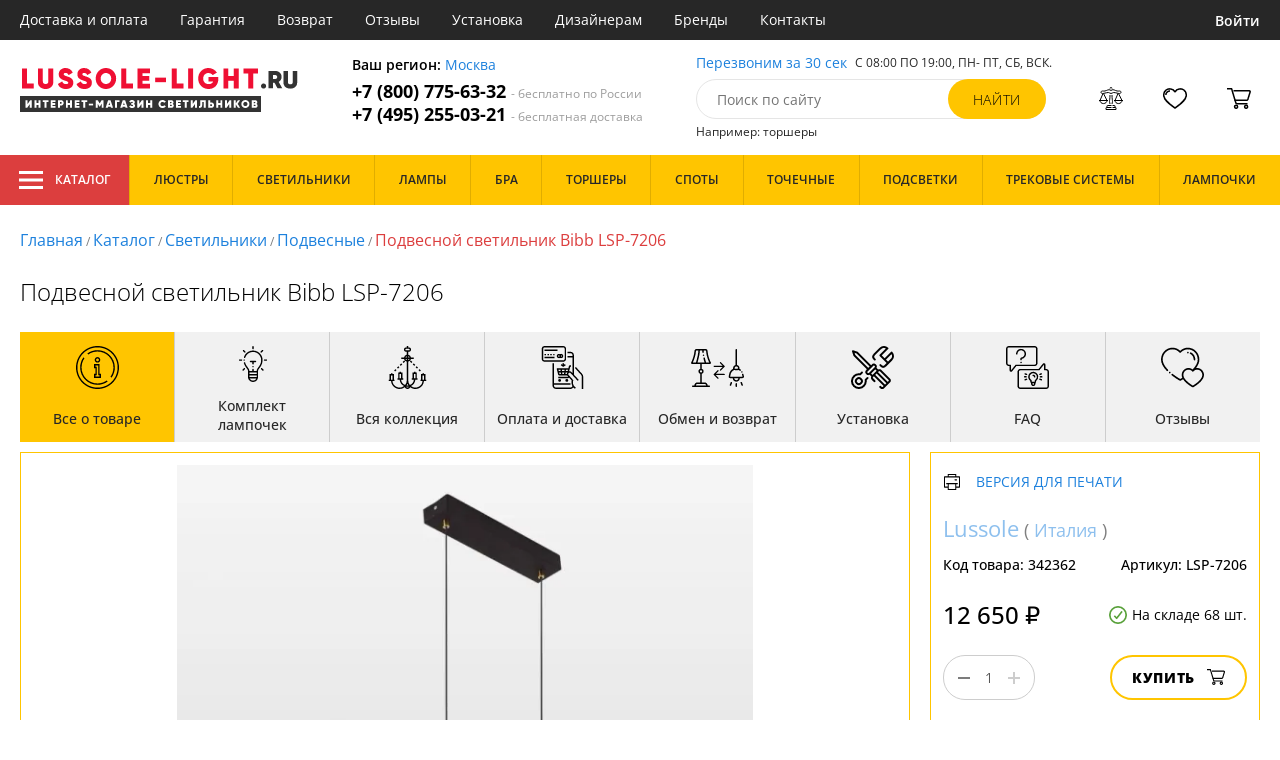

--- FILE ---
content_type: text/html; charset=utf8
request_url: https://lussole-light.ru/lussole-lsp-7206-bibb.html
body_size: 14328
content:
<!DOCTYPE html>
<html lang="ru">

<head>
  <meta charset="UTF-8">
  <meta name="viewport" content="width=device-width, initial-scale=1, shrink-to-fit=no">
    <title>Lussole Bibb LSP-7206 купить недорого в Москве на официальном сайте Lussole-light.ru</title>
  <meta name="description" content="Купить светильник бренда Lussole из коллекции Bibb LSP-7206 в нашем интернет-магазине по цене - 12650 руб. Описание, фото, отзывы. Доставка в любой регион России бесплатно. Качество гарантируем. Оформляйте заказ онлайн или по телефону">
      <meta name="robots" content="index,follow">
  
    <meta property="og:title" content="Подвесной светильник Bibb LSP-7206">
  <meta property="og:description" content="Подвесной светильник Bibb LSP-7206">
  <meta property="og:type" content="website">
  <meta property="og:url" content="https://lussole-light.ru/lussole-lsp-7206-bibb.html">
  <meta property="og:image" content="https://lussole-light.ru/photo/resize/lss/card/main/0a0/0a044ff8-c54b-4da0-8767-513ca571905c.webp">
  <meta property="og:site_name" content="https://lussole-light.ru/">
  <meta property="og:locale" content="ru_RU">

    <meta name="twitter:card" content="summary_large_image">
  <meta property="twitter:domain" content="https://lussole-light.ru/">
  <meta property="twitter:url" content="https://lussole-light.ru/lussole-lsp-7206-bibb.html">
  <meta name="twitter:title" content="Подвесной светильник Bibb LSP-7206">
  <meta name="twitter:description" content="Подвесной светильник Bibb LSP-7206">
  <meta name="twitter:image" content="https://lussole-light.ru/photo/resize/lss/card/main/0a0/0a044ff8-c54b-4da0-8767-513ca571905c.webp">




  <script type="application/ld+json">
    [
    {
      "@context": "http://schema.org",
      "@type": "Product",
      "name": "Подвесной светильник Bibb LSP-7206",
      "description": "Подвесной светильник Bibb LSP-7206",
      "image": [
                "/photo/resize/lss/card/main/0a0/0a044ff8-c54b-4da0-8767-513ca571905c.webp",
                "/photo/resize/lss/card/different/ea0/ea0ff49d-6b6a-4dbc-be23-4f9af8e2cc02.webp"
        ],
    "sku": "LSP-7206",
      "brand": {
        "@type": "Brand",
        "name": "Lussole"
      },
      "productID": "342362",
      "countryOfOrigin": {
          "@context": "https://schema.org/",
          "@type": "Country",
          "name": "Италия"
      },
                        "material": [
                      "Акрил"
          ],
                    "color": [
                  ],
          "offers": {
      "@type": "Offer",
      "priceCurrency": "RUB",
      "price": "12650",
              "availability": "https://schema.org/InStock",
            "itemCondition": "https://schema.org/NewCondition"
  }
}]
  </script>

      <meta name="mobile-web-app-capable" content="yes">
    <meta name="apple-mobile-web-app-capable" content="yes">
    <meta name="application-name" content="lussole-light.ru">
    <meta name="apple-mobile-web-app-title" content="lussole-light.ru">
    <meta name="msapplication-starturl" content="/">
    <meta name="theme-color" content="#ffa800">

    <link rel="apple-touch-icon" href="/resources/favicons/lussole-light.ru/apple-touch-icon.png">
    <link rel="icon" href="/resources/favicons/lussole-light.ru/favicon.ico" sizes="any">
    <link rel="icon" href="/resources/favicons/lussole-light.ru/icon.png" type="image/png">
    <link rel="manifest" href="/manifests/lussole-light.ru.manifest.json">
  
      <meta name="yandex-verification" content="a7f0ccbead45971a" />
  
      <meta name="google-site-verification" content="0os8EHCc1InCBwl_J6OlE4dOvBmYi-8McXfwPwztICc" />
  
  <link rel= "preconnect" href="https://bx24.eurotok.ru">

  <link rel="preload" href='/tmpl/odeonlight/fonts/opensans/OpenSans-Light.woff2' as="font" type="font/woff2" crossorigin>
  <link rel="preload" href='/tmpl/odeonlight/fonts/opensans/OpenSans-LightItalic.woff2' as="font" type="font/woff2" crossorigin>
  <link rel="preload" href='/tmpl/odeonlight/fonts/opensans/OpenSans-Regular.woff2' as="font" type="font/woff2" crossorigin>
  <link rel="preload" href='/tmpl/odeonlight/fonts/opensans/OpenSans-Italic.woff2' as="font" type="font/woff2" crossorigin>
  <link rel="preload" href='/tmpl/odeonlight/fonts/opensans/OpenSans-Medium.woff2' as="font" type="font/woff2" crossorigin>
  <link rel="preload" href='/tmpl/odeonlight/fonts/opensans/OpenSans-MediumItalic.woff2' as="font" type="font/woff2" crossorigin>
  <link rel="preload" href='/tmpl/odeonlight/fonts/opensans/OpenSans-SemiBold.woff2' as="font" type="font/woff2" crossorigin>
  <link rel="preload" href='/tmpl/odeonlight/fonts/opensans/OpenSans-SemiBoldItalic.woff2' as="font" type="font/woff2" crossorigin>
  <link rel="preload" href='/tmpl/odeonlight/fonts/opensans/OpenSans-Bold.woff2' as="font" type="font/woff2" crossorigin>
  <link rel="preload" href='/tmpl/odeonlight/fonts/opensans/OpenSans-BoldItalic.woff2' as="font" type="font/woff2" crossorigin>
  <link rel="preload" href='/tmpl/odeonlight/fonts/opensans/OpenSans-ExtraBold.woff2' as="font" type="font/woff2" crossorigin>
  <link rel="preload" href='/tmpl/odeonlight/fonts/opensans/OpenSans-ExtraBoldItalic.woff2' as="font" type="font/woff2" crossorigin>

  <link rel="stylesheet" href="/tmpl/odeonlight/styles/fonts.css">

    
      <link rel="stylesheet" href="/tmpl/odeonlight/styles/bundle/vendors-styles.min.css?v=1768392606967">
    <link rel="stylesheet" href="/tmpl/odeonlight/styles/bundle/main-styles.min.css?v=1768392606967">
    <link rel="stylesheet" href="/tmpl/odeonlight/styles/bundle/icons.min.css?v=1768392606967">
      <link rel="stylesheet" type="text/css" href="/tmpl/odeonlight/styles/seo.catalog.css">

        <link rel="stylesheet" type="text/css"
          href="/tmpl/odeonlight/styles/bundle/product-card-styles.min.css?v=1768392606967">
  
  <script type="application/ld+json">
    [
          {
        "@context": "https://schema.org",
        "@type": "BreadcrumbList",
        "itemListElement": [
                      {
              "@type": "ListItem",
              "position": 1,
              "name": "Главная",
              "item": "/"
            },
                      {
              "@type": "ListItem",
              "position": 2,
              "name": "Каталог",
              "item": "/catalog/"
            },
                      {
              "@type": "ListItem",
              "position": 3,
              "name": "Светильники",
              "item": "/svetilniki-iz-buka/"
            },
                      {
              "@type": "ListItem",
              "position": 4,
              "name": "Подвесные",
              "item": "/podvesnye-svetilniki/"
            },
                      {
              "@type": "ListItem",
              "position": 5,
              "name": "Подвесной светильник Bibb LSP-7206",
              "item": "https://lussole-light.ru/lussole-lsp-7206-bibb.html"
            }
                  ]
      },
        {
      "@context": "https://schema.org",
      "@type": "Organization",
      "url": "https://lussole-light.ru/",
      "logo": "https://lussole-light.ru/resources/logo/lussole-light.svg"
    },
    {
      "@context": "http://schema.org",
      "@type": "LocalBusiness",
      "name": "https://lussole-light.ru/",
      "telephone": ["+78007756332", "+74952550321"],
      "openingHours": [
          "Mo-Fr 8:00-19:00",
          "Sa-Su 8:00-19:00"
      ],
      "address": "105264, г.Москва,Измайловский бульвар, д.55, офис 38"
    }]
  </script>
</head>

<body data-worktimenow="1">
  <header class="header">
    <div class="header-top js_headerTop">
    <div class="wrap-big wrap-header-top">
      <button class="button header-top__button-menu js_headerTopBtn ">
        <i class="icon icon-menu-white"></i>
      </button>
      <ul class="header-top-list">
        <li class="header-top-item">
                      <span class="header-top__link" onclick="return g('/delivery/');">Доставка и оплата</span>
                  </li>
        <li class="header-top-item">
                      <span class="header-top__link" onclick="return g('/guarantees/');">Гарантия</span>
                  </li>
        <li class="header-top-item">
                      <span class="header-top__link" onclick="return g('/refund/');">Возврат</span>
                  </li>
                          <li class="header-top-item">
                          <span class="header-top__link" onclick="return g('/feedback/');">Отзывы</span>
                      </li>
                <li class="header-top-item">
                      <span class="header-top__link" onclick="return g('/mount/');">Установка</span>
                  </li>
        <li class="header-top-item">
                      <span class="header-top__link" onclick="return g('/wholesaler/');">Дизайнерам</span>
                  </li>
        <li class="header-top-item">
                      <span class="header-top__link" onclick="return g('/producers/');">Бренды</span>
                  </li>
        <li class="header-top-item">
                      <span class="header-top__link" onclick="return g('/contact/');">Контакты</span>
                  </li>
      </ul>
                <div class="header-top__login">
            <button
            type="button"
            class="button header-top__btn header-top__btn--login js_btnPopupShow"
            data-popup="login"
          >
            Войти
          </button>
        </div>
          </div>
  </div>
  <div class="wrap-big header-body">
    <a href="/" class="header-logo">
      <img src="https://lussole-light.ru/resources/logo/lussole-light.svg" alt="Логотип lussole-light.ru" title="Логотип lussole-light.ru" class="header-logo__image">
    </a>
    <div class="header-contacts">
      <div class="header-contacts__text">
        Ваш регион: <button class="link js_btnPopupShow js_region" data-popup="city">Москва</button>
      </div>
      <a href="tel:+78007756332" class="header-contacts__phone">
        +7 (800) 775-63-32
        <span class="header-contacts__phone-span">- бесплатно по России</span>
      </a>
      <a href="tel:+74952550321" class="header-contacts__phone">
        +7 (495) 255-03-21
        <span class="header-contacts__phone-span">- бесплатная доставка</span>
      </a>
    </div>
    <div class="header-search">
      <div class="header-search-top">
        <button class="link" >Перезвоним за 30 сек</button>
        <span class="header-search__text">С 08:00 ПО 19:00, ПН- ПТ, <span class="s-do-td-red">СБ, ВСК</span>.</span>
      </div>

      <form class="header-search-body" action="/catalog/">
        <div class="input-with-btn">
          <input
            type="text"
            class="header-search__input "
            placeholder="Поиск по сайту"
            autocomplete="off"
            name="q"
          >
          <input type="submit" class="button button-primary" value="найти" disabled>
        </div>
      </form>

      <div class="header-search-bottom">
        <span class="header-search-bottom__text">Например: торшеры</span>
      </div>
    </div>
    <ul class="header-actions">
      <li class="header-actions-item header-actions-item--mobile">
        <button type="button" class="button js_btnSearchShow" data-popup="search">
          <i class="icon icon-search"></i>
        </button>
        <div class="header-search js_headerSearchMobile hidden">
          <form class="header-search-body" action="/catalog/">
            <div class="input-with-btn">
              <input type="text" class="header-search__input js_searchInput" placeholder="Поиск по сайту" autocomplete="off" name="q">
              <button type="submit" class="button button-primary">найти<i class="icon icon-search"></i></button>
            </div>
          </form>
          <button type="button" class="button header-search__close js_btnSearchHide">
            <i class="icon icon-close"></i>
          </button>
        </div>
      </li>
            <li class="header-actions-item header-actions-item--mobile">
        <button type="button" class="button js_btnPopupShow" data-popup="login">
          <i class="icon icon-avatar"></i>
        </button>
      </li>
            <li class="header-actions-item dropdown-action header-actions-item--desktop-only">
        <button type="button" class="header-actions__btn">
          <i class="icon icon-compare"></i>
          <span class="header-actions__count js_compareAmount"></span>
        </button>
              </li>
      <li class="header-actions-item dropdown-action header-actions-item--desktop-only">
        <button type="button" class="header-actions__btn">
          <i class="icon icon-fav"></i>
          <span class="header-actions__count js_favoriteAmount"></span>
        </button>
              </li>
      <li class="header-actions-item dropdown-action header-actions-item--desktop-only">
        <button type="button" class="header-actions__btn">
          <i class="icon icon-cart"></i>
          <span class="header-actions__count js_basketAmount">
            
          </span>
        </button>
              </li>
    </ul>
  </div>
    <div class="menu-container">
      <div class="main-menu__background-box visually-hidden"></div>
      <div class="main-menu visually-hidden">

          <div class="left-menu">
              <div class="left-menu__title">Главное меню
                  <button class="main-menu__close-button-mobile js-menu-close-button"><i class="icon icon-big-x"></i></button>
              </div>
              <ul class="left-menu__list">
                                </ul>
              <ul class="left-menu__info-block">
                  <li><a href="/">Главная</a></li>
                  <li><a href="/delivery/">Доставка и оплата</a></li>
                  <li><a href="/guarantees/">Гарантия</a></li>
                  <li><a href="/refund/">Возврат</a></li>
                                                        <li><a href="/feedback/">Отзывы</a></li>
                                    <li><a href="/mount/">Установка</a></li>
                  <li><a href="/wholesaler/">Дизайнерам</a></li>
                  <li><a href="/producers/">Бренды</a></li>
                  <li><a href="/contact/">Контакты</a></li>
                                </ul>
              <div class="left-menu__contacts">
                  <a href="/" class="header-logo">
                    <img src="https://lussole-light.ru/resources/logo/lussole-light.svg" alt="Логотип lussole-light.ru" title="Логотип lussole-light.ru" class="header-logo__image">
                  </a>
                  <div class="header-contacts__text">
                    Ваш регион: <button class="link js_btnPopupShow js_region js-menu-close-button" data-popup="city">Москва</button>
                  </div>
                  <a href="tel:+78007756332" class="header-contacts__phone">
                    +7 (800) 775-63-32
                    <span class="header-contacts__phone-span">- бесплатно по России</span>
                  </a>
                  <a href="tel:+74952550321" class="header-contacts__phone">
                    +7 (495) 255-03-21
                    <span class="header-contacts__phone-span">- бесплатная доставка</span>
                  </a>
              </div>
              <div class="margin-box margin-box--grey"></div>
          </div>
          
          <button class="main-menu__close-button js-menu-close-button"><i class="icon icon-big-x"></i></button>
      </div>
  </div>
  <div class="header-bottom">
        <div class="header-bottom-menu">
      <div class="header-bottom-menu-contacts">
        <div class="header-bottom-menu-contacts-links">
          <a
            href="tel:+78007756332"
            class="header-bottom-menu-contacts__link"
          >
            +7 (800) 775-63-32
          </a>
          <a
            href="tel:+74952550321"
            class="header-bottom-menu-contacts__link"
          >
            +7 (495) 255-03-21
          </a>
        </div>
        <div class="header-bottom-menu-contacts-cont">
          <div class="header-bottom-menu-contacts__text">
            - бесплатно по России
          </div>
          <button class="link" >Перезвоним за 30 сек</button>
        </div>
      </div>
    </div>
        <div class="header-bottom__menu-container wrap-huge">
      <div class="header-nav-item header-nav-item--catalog ">
        <button class="header-nav__link">
          <i class="icon icon-menu-white"></i>
          Каталог
          </button>
        </div>
      <ul class="header-nav js_headerNav">
      
        
        
        <li class="header-nav-item header-nav-item--empty">
                      <div class="header-nav__link js_header-nav__link">
              Люстры
              <i class="icon icon-arrow"></i>
            </div>
          
                  </li>
      
        
        
        <li class="header-nav-item header-nav-item--empty">
                      <div class="header-nav__link js_header-nav__link">
              Светильники
              <i class="icon icon-arrow"></i>
            </div>
          
                  </li>
      
        
        
        <li class="header-nav-item header-nav-item--empty">
                      <div class="header-nav__link js_header-nav__link">
              Лампы
              <i class="icon icon-arrow"></i>
            </div>
          
                  </li>
      
        
        
        <li class="header-nav-item header-nav-item--empty">
                      <div class="header-nav__link js_header-nav__link">
              Бра
              <i class="icon icon-arrow"></i>
            </div>
          
                  </li>
      
        
        
        <li class="header-nav-item header-nav-item--empty">
                      <div class="header-nav__link js_header-nav__link">
              Торшеры
              <i class="icon icon-arrow"></i>
            </div>
          
                  </li>
      
        
        
        <li class="header-nav-item header-nav-item--empty">
                      <div class="header-nav__link js_header-nav__link">
              Споты
              <i class="icon icon-arrow"></i>
            </div>
          
                  </li>
      
        
        
        <li class="header-nav-item header-nav-item--empty">
                      <div class="header-nav__link js_header-nav__link">
              Точечные
              <i class="icon icon-arrow"></i>
            </div>
          
                  </li>
      
        
        
        <li class="header-nav-item header-nav-item--empty">
                      <div class="header-nav__link js_header-nav__link">
              Подсветки
              <i class="icon icon-arrow"></i>
            </div>
          
                  </li>
      
        
        
        <li class="header-nav-item header-nav-item--empty">
                      <div class="header-nav__link js_header-nav__link">
              Трековые системы
              <i class="icon icon-arrow"></i>
            </div>
          
                  </li>
      
        
        
        <li class="header-nav-item header-nav-item--empty">
                      <div class="header-nav__link js_header-nav__link">
              Лампочки
              <i class="icon icon-arrow"></i>
            </div>
          
                  </li>
          </ul>
    </div>
  </div>
</header>
<header class="header-fixed bg-gray100 js_headerFixed hidden">
  <div class="wrap-big header-fixed-wrap">
    <div class="header-catalog">
      <div class="header-nav-item ">
        <button class="header-nav__link">
          <i class="icon icon-menu-white"></i>
          Каталог
        </button>
      </div>
    </div>
    <div class="header-contacts">
      <a href="tel:+78007756332" class="header-contacts__phone">
        +7 (800) 775-63-32
        <span class="header-contacts__phone-span">- бесплатно по России</span>
      </a>
      <a href="tel:+74952550321" class="header-contacts__phone">
        +7 (495) 255-03-21
        <span class="header-contacts__phone-span">- бесплатная доставка</span>
      </a>
    </div>
    <div class="header-search">
      <form class="header-search-body" action="/catalog/">
        <div class="input-with-btn">
          <input type="text" class="header-search__input " placeholder="Поиск по сайту" autocomplete="off" name="q">
          <input type="submit" class="button button-primary" value="найти" disabled>
        </div>
      </form>
    </div>
    <ul class="header-actions">
      <li class="header-actions-item dropdown-action">
        <button class="header-actions__btn">
          <i class="icon icon-compare"></i>
          <span class="header-actions__count js_compareAmount"></span>
        </button>
              </li>
      <li class="header-actions-item dropdown-action">
        <button class="header-actions__btn">
          <i class="icon icon-fav"></i>
          <span class="header-actions__count js_favoriteAmount"></span>
        </button>
              </li>
      <li class="header-actions-item dropdown-action">
        <button class="header-actions__btn">
          <i class="icon icon-cart"></i>
          <span class="header-actions__count js_basketAmount"></span>
        </button>
              </li>
    </ul>
  </div>
</header>
<header class="header header--mobile">
  <div class="wrap-big header-body">
    <ul class="header-actions">
      <li class="header-actions-item">
        <button class="button header-top__button-menu js_headerTopBtn ">
          <i class="icon icon-menu-white"></i>
        </button>
      </li>
      <li class="header-actions-item">
        <button class="header-actions__btn" >
          <i class="icon icon-compare"></i>
          <span class="header-actions__count js_compareAmount"></span>
        </button>
      </li>
      <li class="header-actions-item">
        <button class="button" >
          <i class="icon icon-eye-black"></i>
        </button>
      </li>
      <li class="header-actions-item">
        <button class="header-actions__btn" >
          <i class="icon icon-fav"></i>
          <span class="header-actions__count js_favoriteAmount"></span>
        </button>
      </li>
      <li class="header-actions-item">
        <button class="header-actions__btn" >
          <i class="icon icon-cart"></i>
          <span class="header-actions__count js_basketAmount">
            
          </span>
        </button>
      </li>
    </ul>
  </div>
</header>  <main>
    <div class="content wrap-big">
    			<div class="breadcrumbs">
				                            <a href="/" class="link breadcrumbs__link">Главная</a> /
        		  				                            <a href="/catalog/" class="link breadcrumbs__link">Каталог</a> /
        		  				                            <a href="/svetilniki-iz-buka/" class="link breadcrumbs__link">Светильники</a> /
        		  				                            <a href="/podvesnye-svetilniki/" class="link breadcrumbs__link">Подвесные</a> /
        		  				  		    <span class="breadcrumbs__link">Подвесной светильник Bibb LSP-7206</span>
      				</div>
	
    <div class="product-body">
      <h1 class="product__heading">Подвесной светильник Bibb LSP-7206</h1>
      <ul class="product-nav js_productNav">
        <i class="icon icon-arrow mobileOnly"></i>
        <li class="product-nav-item js_productNavTitle mobileOnly">
          <div class="product-nav__link js_productNavLink" data-tab="about" data-options="about">
            <i class="icon icon-info"></i>
            <span>Все о товаре</span>
          </div>
        </li>
        <li class="product-nav-item product-nav-item--active">
          <div class="product-nav__link js_productNavLink" data-tab="about" data-options="about">
            <i class="icon icon-info"></i>
            <span>Все о товаре</span>
          </div>
        </li>
                  <li class="product-nav-item product-nav-item">
            <div class="product-nav__link js_productNavLink js_productLamps" data-tab="lightBulb"
               data-bulb-base="LED">
              <i class="icon icon-lightBulb"></i>
              <span>Комплект лампочек</span>
            </div>
          </li>
                          <li class="product-nav-item product-nav-item">
            <div class="product-nav__link js_productNavLink js_productCollection" data-tab="collection"
               data-id-collection="58509">
              <i class="icon icon-tableLamp"></i>
              <span>Вся коллекция</span>
            </div>
          </li>
                        <li class="product-nav-item product-nav-item">
          <div class="product-nav__link js_productNavLink js_productShipped" data-tab="shipped" data-domain="374">
            <i class="icon icon-shipped"></i>
            <span>Оплата и доставка</span>
          </div>
        </li>
        <li class="product-nav-item product-nav-item">
          <div class="product-nav__link js_productNavLink js_productBox" data-tab="box">
            <i class="icon icon-return"></i>
            <span>Обмен и возврат</span>
          </div>
        </li>
        <li class="product-nav-item product-nav-item">
          <div class="product-nav__link js_productNavLink js_productTools" data-tab="tools">
            <i class="icon icon-tools2"></i>
            <span>Установка</span>
          </div>
        </li>
                  <li class="product-nav-item product-nav-item">
            <div class="product-nav__link js_productNavLink js_productFaq" data-tab="faq">
              <i class="icon icon-question"></i>
              <span>FAQ</span>
            </div>
          </li>
                <li class="product-nav-item product-nav-item">
          <div class="product-nav__link js_productNavLink" data-tab="reviews">
            <i class="icon icon-message"></i>
            <span>Отзывы</span>
          </div>
        </li>
      </ul>
      <div class="product-content-wrap">
        <div class="product-content js_contentTab" data-tab="about">

          <div class="product-gallery">

                          <div class="gallery-slider">
        <div class="product-info-slider-gallery gallery-slider__swiper swiper swiper-block"
         data-swiper-type="fullScreenGallery"
        
    >
      <div class="swiper-wrapper">
                  <div class="gallery-slider__image swiper-slide">
                          <a class="js_preventLink" href="/photo/resize/lss/card/main/0a0/0a044ff8-c54b-4da0-8767-513ca571905c.webp">
                          <img
                  class="gallery-slider__image-tag"
                  alt="Подвесной светильник Bibb LSP-7206 в Москве - фото"
                  title="Подвесной светильник Bibb LSP-7206 купить с доставкой по России"
                  
                  src="/photo/resize/lss/card/main/0a0/0a044ff8-c54b-4da0-8767-513ca571905c.webp"
              >
              
            </a>
          </div>
                  <div class="gallery-slider__image swiper-slide">
                          <a class="js_preventLink" href="/photo/resize/lss/card/different/ea0/ea0ff49d-6b6a-4dbc-be23-4f9af8e2cc02.webp">
                          <img
                  class="gallery-slider__image-tag"
                  alt="Подвесной светильник Bibb LSP-7206 в Москве - фото дополнительное"
                  title="Подвесной светильник Bibb LSP-7206 купить с доставкой по России - дополнительное"
                  
                  src="/photo/resize/lss/card/different/ea0/ea0ff49d-6b6a-4dbc-be23-4f9af8e2cc02.webp"
              >
              
            </a>
          </div>
              </div>
    </div>
    <div class="product-info-slider-thumbs gallery-slider__swiper-thumbs swiper-block"
         data-swiper-type="">
      <div class="swiper-wrapper">
                  <div class="gallery-slider__image swiper-slide">
                          <a class="js_preventLink" href="/photo/resize/lss/thumb/main/dd4/dd45884d-847f-46c9-b345-2ff2a9e1019d.webp">
                          <img
                  alt="Подвесной светильник Bibb LSP-7206 в Москве - фото (миниатюра)"
                  title="Подвесной светильник Bibb LSP-7206 купить с доставкой по России (миниатюра)"
                  src="/photo/resize/lss/thumb/main/dd4/dd45884d-847f-46c9-b345-2ff2a9e1019d.webp"
              >
                          </a>
                      </div>
                  <div class="gallery-slider__image swiper-slide">
                          <a class="js_preventLink" href="/photo/resize/lss/thumb/different/f7c/f7c129c0-df11-451d-963c-db36d52d6107.webp">
                          <img
                  alt="Подвесной светильник Bibb LSP-7206 в Москве - фото дополнительное (миниатюра)"
                  title="Подвесной светильник Bibb LSP-7206 купить с доставкой по России - дополнительное (миниатюра)"
                  src="/photo/resize/lss/thumb/different/f7c/f7c129c0-df11-451d-963c-db36d52d6107.webp"
              >
                          </a>
                      </div>
              </div>
    </div>
      </div>


          </div>

          <div class="product-sidebar product-sidebar-second">
            <div class="product-sidebar-links">
                          </div>
            <div class="product-card-body-bottom">
              <div class="product-card-body-bottom__link">
                                                
                                                
                                  <a class="link" href="/lussole-kupit/">Lussole</a>
                
                                  (
                                      <a class="link link--country" href="/italyanskie-svetilniki/">Италия</a>
                                    )
                              </div>
              <button type="button" class="button--print link link--upper " data-gid="342362"><i
                    class="icon icon-print"></i>Версия для печати
              </button>
            </div>
            <div class="product-sidebar-info">
              <div class="product-sidebar__text">Код товара: <span class="product-sidebar__span">342362</span>
              </div>
                              <div class="product-sidebar__text">Артикул: <span
                      class="product-sidebar__span">LSP-7206</span></div>
                          </div>
            <div class="product-sidebar-buttons">
                                                      </div>
            <div class="product-sidebar-calc">
              <div class="product-sidebar-calc-line">
                                                  <div class="product-sidebar-calc__price">
                    12 650 ₽
                  </div>
                                      <span class="product-card-count">
      <i class="icon icon-check"></i>
      На складе 68 шт.
    </span>
  
              </div>
                              <div class="product-sidebar-calc-line">
                  <div class="calc-wrap " data-gid='342362'>
                    <button class="calc__btn js_btnDecrease">
                      <i class="icon icon-minus"></i>
                    </button>
                    <input type="text" class="calc__input js_amount js_mask" value="1"
                           data-inputmask-regex="[1-9][0-9]{2}">
                    <button class="calc__btn js_btnIncrease">
                      <i class="icon icon-plus"></i>
                    </button>
                  </div>
                  <button
                      class="button product-sidebar__btn-oneClick product-sidebar__btn-oneClick--tablet-only js_btnPopupShow"
                      data-popup="buyOneClick" data-gid="342362">
                    <i class="icon icon-buyOneClick"></i>
                    <span>Купить в 1 клик</span>
                  </button>
                  <button
                      class="button button-secondary product-sidebar__btn-add "
                  >
                    Купить
                    <i class="icon icon-cart"></i>
                  </button>
                </div>
                <button class="button product-sidebar__btn-oneClick " data-popup="buyOneClick"
                        data-gid="342362">
                  <i class="icon icon-buyOneClick"></i>
                  <span class="product-sidebar-actions__text content-text--one-click"></span>
                </button>
                          </div>
            <ul class="product-sidebar-actions">
              <li class="product-sidebar-action">
                <button
                    type="button"
                    class="button  js_btnFavorite"
                    data-id="342362"
                                    >
                  <i class="icon icon-fav-gray"></i>
                  <span class="product-sidebar-actions__text  content-text--favorites"></span>
                </button>
              </li>
              <li class="product-sidebar-action">
                <button
                    type="button"
                    class="button  js_btnCompare"
                    data-id="342362"
                                    >
                  <i class="icon icon-compare-gray"></i>
                  <span class="product-sidebar-actions__text  content-text--compare"></span>
                </button>
              </li>
                                        </ul>
          </div>

          <div class="product-desc">
                                                <div class="product-desc-list">
                                                <div class="product-desc-item">
                                          <h2 class="product__title">Основные</h2>
                                                              <div class="product-desc-line">
                        <div class="product-desc-line__title">
                      <span class="product__text">
                        Страна:
                      </span>
                                                  </div>
                        <div class="product__text">
                          <a class="product__link" href="/italyanskie-svetilniki/">Италия</a>                        </div>
                      </div>
                                          <div class="product-desc-line">
                        <div class="product-desc-line__title">
                      <span class="product__text">
                        Производитель:
                      </span>
                                                  </div>
                        <div class="product__text">
                          <a class="product__link" href="/lussole-kupit/">Lussole</a>                        </div>
                      </div>
                                          <div class="product-desc-line">
                        <div class="product-desc-line__title">
                      <span class="product__text">
                        Коллекция:
                      </span>
                                                  </div>
                        <div class="product__text">
                          <span  class="product__link" onclick="return g('/catalog/kollektsiya=Bibb;proizvoditel=Lussole/');">Bibb</span>                        </div>
                      </div>
                                          <div class="product-desc-line">
                        <div class="product-desc-line__title">
                      <span class="product__text">
                        Вид:
                      </span>
                                                  </div>
                        <div class="product__text">
                          <a class="product__link" href="/svetilniki-iz-buka/">Светильники</a>                        </div>
                      </div>
                                          <div class="product-desc-line">
                        <div class="product-desc-line__title">
                      <span class="product__text">
                        Тип:
                      </span>
                                                  </div>
                        <div class="product__text">
                          <a class="product__link" href="/podvesnye-svetilniki/">Подвесные</a>                        </div>
                      </div>
                                          <div class="product-desc-line">
                        <div class="product-desc-line__title">
                      <span class="product__text">
                        Стиль:
                      </span>
                                                  </div>
                        <div class="product__text">
                          <a class="product__link" href="/svetilniki-v-sovremennom-stile/">Современный</a>                        </div>
                      </div>
                                          <div class="product-desc-line">
                        <div class="product-desc-line__title">
                      <span class="product__text">
                        Материал:
                      </span>
                                                  </div>
                        <div class="product__text">
                          <a class="product__link" href="/svetilniki-akril/">Акрил</a>                        </div>
                      </div>
                                          <div class="product-desc-line">
                        <div class="product-desc-line__title">
                      <span class="product__text">
                        Общая мощность ламп:
                      </span>
                                                  </div>
                        <div class="product__text">
                          38                            <button class="calc-power-button js_btnPopupShow" data-popup="power">Расчет мощности
                            </button>
                                                  </div>
                      </div>
                                      </div>
                                  <div class="product-desc-item">
                                          <h2 class="product__title">Электрика</h2>
                                                              <div class="product-desc-line">
                        <div class="product-desc-line__title">
                      <span class="product__text">
                        Тип ламп:
                      </span>
                                                      <div class="product-tooltip tooltip">
                              <i class="tooltip__icon">?</i>
                              <div class="tooltip-content"><p>Среди наиболее распространённых видов ламп: светодиодные, люминесцентные, галогенные и накаливания.</p></div>
                            </div>
                                                  </div>
                        <div class="product__text">
                          <a class="product__link" href="/svetilniki-svetodiodnye/">LED</a>                        </div>
                      </div>
                                          <div class="product-desc-line">
                        <div class="product-desc-line__title">
                      <span class="product__text">
                        Количество ламп:
                      </span>
                                                  </div>
                        <div class="product__text">
                          1                        </div>
                      </div>
                                          <div class="product-desc-line">
                        <div class="product-desc-line__title">
                      <span class="product__text">
                        Количество ламп 2:
                      </span>
                                                  </div>
                        <div class="product__text">
                          1                        </div>
                      </div>
                                          <div class="product-desc-line">
                        <div class="product-desc-line__title">
                      <span class="product__text">
                        Тип цоколя:
                      </span>
                                                  </div>
                        <div class="product__text">
                          <span  class="product__link" onclick="return g('/catalog/tip_tsokolya=LED;vid=Светильники/');">LED</span>                        </div>
                      </div>
                                          <div class="product-desc-line">
                        <div class="product-desc-line__title">
                      <span class="product__text">
                        Напряжение:
                      </span>
                                                  </div>
                        <div class="product__text">
                          220                        </div>
                      </div>
                                          <div class="product-desc-line">
                        <div class="product-desc-line__title">
                      <span class="product__text">
                        Световой поток, lm:
                      </span>
                                                  </div>
                        <div class="product__text">
                          3420                        </div>
                      </div>
                                          <div class="product-desc-line">
                        <div class="product-desc-line__title">
                      <span class="product__text">
                        Цветовая температура, K:
                      </span>
                                                      <div class="product-tooltip tooltip">
                              <i class="tooltip__icon">?</i>
                              <div class="tooltip-content"><p>Основная спектральная характеристика света - цветовая температура. Низкая цветовая температура характеризуется оттенками красного, а самая высокая – является белым дневным светом. Данный показатель в светильниках дает возможность подобрать необходимый оттенок освещения.</p>
<p>Основные градации показателя температуры цвета:</p>
<ul>
<li>5000-7000 К - идеально белый дневной свет (как правило - светодиодные лампы)</li>
<li>3500-5000 К - белое освещение нейтральных тонов (подобно солнечному свету до зенита)</li>
<li>2700-3500 К – теплый белый свет (стандартные лампы накаливания)</li>
</ul>
</div>
                            </div>
                                                  </div>
                        <div class="product__text">
                          3000                        </div>
                      </div>
                                      </div>
                                  <div class="product-desc-item">
                                          <h2 class="product__title">Параметры плафонов</h2>
                                                              <div class="product-desc-line">
                        <div class="product-desc-line__title">
                      <span class="product__text">
                        Цвет плафонов:
                      </span>
                                                  </div>
                        <div class="product__text">
                          <span  class="product__link" onclick="return g('/catalog/tsvet_plafonov=Белый;vid=Светильники/');">Белый</span>                        </div>
                      </div>
                                          <div class="product-desc-line">
                        <div class="product-desc-line__title">
                      <span class="product__text">
                        Форма плафона:
                      </span>
                                                  </div>
                        <div class="product__text">
                          <a class="product__link" href="/svetilniki-cilindry/">Цилиндр</a>                        </div>
                      </div>
                                          <div class="product-desc-line">
                        <div class="product-desc-line__title">
                      <span class="product__text">
                        Направление:
                      </span>
                                                  </div>
                        <div class="product__text">
                          <span  class="product__link" onclick="return g('/catalog/napravlenie_plafonov_abazhurov=Вниз;vid=Светильники/');">Вниз</span>                        </div>
                      </div>
                                      </div>
                                  <div class="product-desc-item">
                                          <h2 class="product__title">Параметры арматуры</h2>
                                                              <div class="product-desc-line">
                        <div class="product-desc-line__title">
                      <span class="product__text">
                        Материал:
                      </span>
                                                  </div>
                        <div class="product__text">
                          <a class="product__link" href="/svetilniki-iz-metalla/">Металл</a>                        </div>
                      </div>
                                          <div class="product-desc-line">
                        <div class="product-desc-line__title">
                      <span class="product__text">
                        Цвет арматуры:
                      </span>
                                                  </div>
                        <div class="product__text">
                          <span  class="product__link" onclick="return g('/catalog/tsvet_armatury=Бронза;vid=Светильники/');">Бронза</span>, <span  class="product__link" onclick="return g('/catalog/tsvet_armatury=Черный;vid=Светильники/');">Черный</span>                        </div>
                      </div>
                                      </div>
                                  <div class="product-desc-item">
                                          <h2 class="product__title">Размеры</h2>
                                                              <div class="product-desc-line">
                        <div class="product-desc-line__title">
                      <span class="product__text">
                        Высота максимальная, см:
                      </span>
                                                  </div>
                        <div class="product__text">
                          120                        </div>
                      </div>
                                          <div class="product-desc-line">
                        <div class="product-desc-line__title">
                      <span class="product__text">
                        Высота минимальная, см:
                      </span>
                                                  </div>
                        <div class="product__text">
                          25                        </div>
                      </div>
                                          <div class="product-desc-line">
                        <div class="product-desc-line__title">
                      <span class="product__text">
                        Ширина, см:
                      </span>
                                                  </div>
                        <div class="product__text">
                          120                        </div>
                      </div>
                                          <div class="product-desc-line">
                        <div class="product-desc-line__title">
                      <span class="product__text">
                        Вес, кг:
                      </span>
                                                  </div>
                        <div class="product__text">
                          2                        </div>
                      </div>
                                          <div class="product-desc-line">
                        <div class="product-desc-line__title">
                      <span class="product__text">
                        Объем, м3:
                      </span>
                                                  </div>
                        <div class="product__text">
                          0                        </div>
                      </div>
                                      </div>
                                  <div class="product-desc-item">
                                          <h2 class="product__title">Логистика</h2>
                                                              <div class="product-desc-line">
                        <div class="product-desc-line__title">
                      <span class="product__text">
                        Высота коробки, см:
                      </span>
                                                  </div>
                        <div class="product__text">
                          17                        </div>
                      </div>
                                          <div class="product-desc-line">
                        <div class="product-desc-line__title">
                      <span class="product__text">
                        Ширина коробки, см:
                      </span>
                                                  </div>
                        <div class="product__text">
                          8                        </div>
                      </div>
                                          <div class="product-desc-line">
                        <div class="product-desc-line__title">
                      <span class="product__text">
                        Длина коробки, см:
                      </span>
                                                  </div>
                        <div class="product__text">
                          122                        </div>
                      </div>
                                      </div>
                                  <div class="product-desc-item">
                                          <h2 class="product__title">Дополнительные параметры</h2>
                                                              <div class="product-desc-line">
                        <div class="product-desc-line__title">
                      <span class="product__text">
                        Класс влагозащиты:
                      </span>
                                                  </div>
                        <div class="product__text">
                          <a class="product__link" href="/svetilnik-ip20/">IP20</a>                        </div>
                      </div>
                                          <div class="product-desc-line">
                        <div class="product-desc-line__title">
                      <span class="product__text">
                        Комплектация лампами:
                      </span>
                                                  </div>
                        <div class="product__text">
                          да                        </div>
                      </div>
                                      </div>
                                          </div>
          </div>

                    
        </div>
                                          <!--noindex-->
                    <div class="product-content js_contentTab hidden" data-tab="lightBulb">
            <div class="collection-list js_productContentSlider js_productBulbList">
              <span class="loader product_card_loader js_paginLoader"></span>
            </div>
                                  </div>

                      <!--/noindex-->
                  
                  <div class="product-content js_contentTab hidden" data-tab="collection">
            <div class="collection-list js_productContentSlider js_productCollectionList">
              <span class="loader product_card_loader js_paginLoader"></span>
            </div>
          </div>
        
        <div class="product-content js_contentTab hidden" data-tab="shipped">
          <div class="js_productContentSlider js_productShippedList">
            <span class="loader product_card_loader js_paginLoader"></span>
          </div>
        </div>
        <div class="product-content js_contentTab hidden" data-tab="box">
          <div class="js_productContentSlider js_productBoxList">
            <span class="loader product_card_loader js_paginLoader"></span>
          </div>
        </div>
        <div class="product-content js_contentTab hidden" data-tab="tools">
          <div class="js_productContentSlider js_productToolsList">
            <span class="loader product_card_loader js_paginLoader"></span>
          </div>
        </div>

                  <div class="product-content js_contentTab hidden" data-tab="faq">
            <div class="js_productContentSlider js_productFaqList">
              <span class="loader product_card_loader js_paginLoader"></span>
            </div>
          </div>
        
        <div class="product-content js_contentTab hidden" data-tab="reviews">
          <picture>
            <source media="(max-width: 520px)" srcset="/tmpl/odeonlight/assets/images/pen-sm.webp">
            <img src="/tmpl/odeonlight/assets/images/pen.webp" alt="pen" class="product-content-tab__img" loading="lazy">
          </picture>
          <h2 class="product__title">Отзывы</h2>

          
          <form class="review-form js_reviewForm" onsubmit="return false;" data-gid="342362">
            <div class="form-block">
              <div class="form-group form-group--full">
                <p class="form__label">Фамилия, имя</p>
                <input
                    type="text"
                    class="input js_name js_mask"
                    placeholder="Иванов Иван Иванович"
                    data-inputmask-regex="[А-Яа-я\-._ ]{1,64}"
                    required
                >
              </div>
              <div class="form-group form-group--full">
                <p class="form__label">Комментарии</p>
                <textarea
                    class="textarea js_message js_mask"
                    required
                ></textarea>
              </div>
              <div class="form-actions">
                <button type="submit" class="button button-primary" disabled>отправить</button>
              </div>
            </div>
          </form>
        </div>
        <div class="product-sidebar js_contentTab" data-tab="about">
          <div class="product-sidebar-links">
                        <div class="link-wrap">
              <i class="icon icon-print"></i>
              <button type="button" class="link link--upper " data-gid="342362">Версия для печати
              </button>
            </div>
          </div>
          <div class="product-card-body-bottom">
            <div class="product-card-body-bottom__link">
                                          
                                          
                              <a class="link" href="/lussole-kupit/">Lussole</a>
              
                              (
                                  <a class="link link--country" href="/italyanskie-svetilniki/">Италия</a>
                                )
                          </div>
          </div>
          <div class="product-sidebar-info">
            <div class="product-sidebar__text">Код товара: <span class="product-sidebar__span">342362</span></div>
                          <div class="product-sidebar__text">Артикул: <span class="product-sidebar__span">LSP-7206</span>
              </div>
                      </div>
          <div class="product-sidebar-buttons">
                                              </div>
          <div class="product-sidebar-calc">
            <div class="product-sidebar-calc-line">
                                            <div class="product-sidebar-calc__price">
                  12 650 ₽
                </div>
                                  <span class="product-card-count">
      <i class="icon icon-check"></i>
      На складе 68 шт.
    </span>
  
            </div>
                          <div class="product-sidebar-calc-line">
                <div class="calc-wrap  data-gid='342362'>
                  <button class="calc__btn js_btnDecrease">
                    <i class="icon icon-minus"></i>
                  </button>
                  <input type="text" class="calc__input js_amount js_mask" value="1"
                         data-inputmask-regex="[1-9][0-9]{2}">
                  <button class="calc__btn js_btnIncrease">
                    <i class="icon icon-plus"></i>
                  </button>
                </div>
                <button
                    class="button button-secondary product-sidebar__btn-add "
                >
                  Купить
                  <i class="icon icon-cart"></i>
                </button>
              </div>
              <button class="button product-sidebar__btn-oneClick " data-popup="buyOneClick"
                      data-gid="342362">
                <i class="icon icon-buyOneClick"></i>
                <span class="product-sidebar-actions__text content-text--one-click"></span>
              </button>
                      </div>
          <ul class="product-sidebar-actions">
            <li class="product-sidebar-action">
              <button
                  type="button"
                  class="button  js_btnFavorite"
                  data-id="342362"
                                >
                <i class="icon icon-fav-gray"></i>
                <span class="product-sidebar-actions__text content-text--favorites"></span>
              </button>
            </li>
            <li class="product-sidebar-action">
              <button
                  type="button"
                  class="button  js_btnCompare"
                  data-id="342362"
                                >
                <i class="icon icon-compare-gray"></i>
                <span class="product-sidebar-actions__text content-text--compare"></span>
              </button>
            </li>
                                  </ul>
        </div>
      </div>

            
      
      
                <section
      class="collections-slider swiper"
      data-swiper-type="productsWithoutLoop"
      data-swiper-lazy="true"
      data-swiper-buttons="true"
  >
    <div class="slider-block__header">
      <h2 class="main-page__title slider-block-header__title">Товары этой коллекции</h2>
              <i class="icon icon-circle-left-arrow swiper-prev"></i>
        <i class="icon icon-circle-left-arrow icon--reverse swiper-next"></i>
          </div>
    <div class="swiper-wrapper">
                  <div class="product-card-new swiper-slide" data-gid="345908">
    <a href="https://lussole-light.ru/lussole-lsp-7205-bibb.html">
            <img
          alt=""
          title=""
          class="product-card-new__img"
          loading="lazy"
          src="/photo/resize/lss/catalog/main/623/623c8141-bf45-49a6-b06c-a537a2da843b.webp"
      >
      <div class="swiper-lazy-preloader"></div>
    </a>

    <div class="product-card-mark-list">
                                            <div class="product-card-mark-item product-card-mark-item--green">
          <p class="product-card-mark-item__label">NEW</p>
        </div>
          </div>

    <div class="product-card-new__code">
      <div class="article">Артикул: LSP-7205</div>
      <div class="product-code">Код: 345908</div>
    </div>
    <div class="product-card-new__title">
      <a href="https://lussole-light.ru/lussole-lsp-7205-bibb.html">Подвесной светильник Bibb LSP-7205</a>
    </div>
    <div class="product-card-new__info">
      <div class="product-country">Lussole (Италия)</div>
                            <span class="product-card-count">
      <i class="icon icon-check"></i>
      27 шт.
    </span>
  
          </div>
    <div class="product-card-new__price">
                      <div class="price-new">10 999 ₽</div>
                  <button
              class="button button-secondary button--buy"
                        >Купить <i class="icon icon-cart"></i></button>
                  </div>
  </div>

                  <div class="product-card-new swiper-slide" data-gid="346277">
    <a href="https://lussole-light.ru/lussole-lsp-7203-bibb.html">
            <img
          alt=""
          title=""
          class="product-card-new__img"
          loading="lazy"
          src="/photo/resize/lss/catalog/main/736/736fda04-ef56-40ab-a1c9-b565799c97f5.webp"
      >
      <div class="swiper-lazy-preloader"></div>
    </a>

    <div class="product-card-mark-list">
                                            <div class="product-card-mark-item product-card-mark-item--green">
          <p class="product-card-mark-item__label">NEW</p>
        </div>
          </div>

    <div class="product-card-new__code">
      <div class="article">Артикул: LSP-7203</div>
      <div class="product-code">Код: 346277</div>
    </div>
    <div class="product-card-new__title">
      <a href="https://lussole-light.ru/lussole-lsp-7203-bibb.html">Настенный светильник Bibb LSP-7203</a>
    </div>
    <div class="product-card-new__info">
      <div class="product-country">Lussole (Италия)</div>
                            <span class="product-card-count">
      <i class="icon icon-check"></i>
      72 шт.
    </span>
  
          </div>
    <div class="product-card-new__price">
                      <div class="price-new">6 450 ₽</div>
                  <button
              class="button button-secondary button--buy"
                        >Купить <i class="icon icon-cart"></i></button>
                  </div>
  </div>

                  <div class="product-card-new swiper-slide" data-gid="349986">
    <a href="https://lussole-light.ru/lussole-lsp-7204-bibb.html">
            <img
          alt=""
          title=""
          class="product-card-new__img"
          loading="lazy"
          src="/photo/resize/lss/catalog/main/7fa/7fad5b0d-d7bf-4940-9e59-2bd3ddc75733.webp"
      >
      <div class="swiper-lazy-preloader"></div>
    </a>

    <div class="product-card-mark-list">
                                            <div class="product-card-mark-item product-card-mark-item--green">
          <p class="product-card-mark-item__label">NEW</p>
        </div>
          </div>

    <div class="product-card-new__code">
      <div class="article">Артикул: LSP-7204</div>
      <div class="product-code">Код: 349986</div>
    </div>
    <div class="product-card-new__title">
      <a href="https://lussole-light.ru/lussole-lsp-7204-bibb.html">Подвесной светильник Bibb LSP-7204</a>
    </div>
    <div class="product-card-new__info">
      <div class="product-country">Lussole (Италия)</div>
                            <span class="product-card-count">
      <i class="icon icon-check"></i>
      83 шт.
    </span>
  
          </div>
    <div class="product-card-new__price">
                      <div class="price-new">7 950 ₽</div>
                  <button
              class="button button-secondary button--buy"
                        >Купить <i class="icon icon-cart"></i></button>
                  </div>
  </div>

                  <div class="product-card-new swiper-slide" data-gid="350504">
    <a href="https://lussole-light.ru/lussole-lsp-7202-bibb.html">
            <img
          alt=""
          title=""
          class="product-card-new__img"
          loading="lazy"
          src="/photo/resize/lss/catalog/main/a03/a034050c-8431-4d05-842c-f037870c0f9f.webp"
      >
      <div class="swiper-lazy-preloader"></div>
    </a>

    <div class="product-card-mark-list">
                                            <div class="product-card-mark-item product-card-mark-item--green">
          <p class="product-card-mark-item__label">NEW</p>
        </div>
          </div>

    <div class="product-card-new__code">
      <div class="article">Артикул: LSP-7202</div>
      <div class="product-code">Код: 350504</div>
    </div>
    <div class="product-card-new__title">
      <a href="https://lussole-light.ru/lussole-lsp-7202-bibb.html">Настенный светильник Bibb LSP-7202</a>
    </div>
    <div class="product-card-new__info">
      <div class="product-country">Lussole (Италия)</div>
                            <span class="product-card-count">
      <i class="icon icon-check"></i>
      94 шт.
    </span>
  
          </div>
    <div class="product-card-new__price">
                      <div class="price-new">6 450 ₽</div>
                  <button
              class="button button-secondary button--buy"
                        >Купить <i class="icon icon-cart"></i></button>
                  </div>
  </div>

          </div>
          <div class="block-link">
                  <span onclick="return g('/catalog/kollektsiya=Bibb;proizvoditel=Lussole/');">Вся коллекция<i class="icon icon-triangle-arrow"></i></span>
              </div>
      </section>

      
            
      
      
            
      
      
            
      
      
            
      
                <section
      class="this-collection swiper"
      data-swiper-type="products"
      data-swiper-lazy="true"
      data-swiper-buttons="true"
  >
    <div class="slider-block__header">
      <h2 class="main-page__title slider-block-header__title">Популярные товары категории &quot;светильники подвесные&quot;</h2>
              <i class="icon icon-circle-left-arrow swiper-prev"></i>
        <i class="icon icon-circle-left-arrow icon--reverse swiper-next"></i>
          </div>
    <div class="swiper-wrapper">
                  <div class="product-card-new swiper-slide" data-gid="342526">
    <a href="https://lussole-light.ru/lussole-lsp-7183-cayuga.html">
            <img
          alt="Подвесной светильник Cayuga LSP-7183 купить с доставкой по России"
          title="Подвесной светильник Cayuga LSP-7183 в Москве - фото"
          class="product-card-new__img"
          loading="lazy"
          src="/photo/resize/lss/catalog/main/dbc/dbc8cb78-b44f-4117-a216-34184610c783.webp"
      >
      <div class="swiper-lazy-preloader"></div>
    </a>

    <div class="product-card-mark-list">
                                            <div class="product-card-mark-item product-card-mark-item--green">
          <p class="product-card-mark-item__label">NEW</p>
        </div>
          </div>

    <div class="product-card-new__code">
      <div class="article">Артикул: LSP-7183</div>
      <div class="product-code">Код: 342526</div>
    </div>
    <div class="product-card-new__title">
      <a href="https://lussole-light.ru/lussole-lsp-7183-cayuga.html">Подвесной светильник Cayuga LSP-7183</a>
    </div>
    <div class="product-card-new__info">
      <div class="product-country">Lussole (Италия)</div>
                            <span class="product-card-count">
      <i class="icon icon-check"></i>
      3 шт.
    </span>
  
          </div>
    <div class="product-card-new__price">
                      <div class="price-new">18 500 ₽</div>
                  <button
              class="button button-secondary button--buy"
                        >Купить <i class="icon icon-cart"></i></button>
                  </div>
  </div>

                  <div class="product-card-new swiper-slide" data-gid="343287">
    <a href="https://lussole-light.ru/lussole-lsp-7174-gilbert.html">
            <img
          alt="Подвесной светильник Gilbert LSP-7174 купить с доставкой по России"
          title="Подвесной светильник Gilbert LSP-7174 в Москве - фото"
          class="product-card-new__img"
          loading="lazy"
          src="/photo/resize/lss/catalog/main/681/681e8926-a69c-4c29-a0cd-c3785deea04e.webp"
      >
      <div class="swiper-lazy-preloader"></div>
    </a>

    <div class="product-card-mark-list">
                                            <div class="product-card-mark-item product-card-mark-item--green">
          <p class="product-card-mark-item__label">NEW</p>
        </div>
          </div>

    <div class="product-card-new__code">
      <div class="article">Артикул: LSP-7174</div>
      <div class="product-code">Код: 343287</div>
    </div>
    <div class="product-card-new__title">
      <a href="https://lussole-light.ru/lussole-lsp-7174-gilbert.html">Подвесной светильник Gilbert LSP-7174</a>
    </div>
    <div class="product-card-new__info">
      <div class="product-country">Lussole (Италия)</div>
                            <span class="product-card-count">
      <i class="icon icon-check"></i>
      17 шт.
    </span>
  
          </div>
    <div class="product-card-new__price">
                      <div class="price-new">29 990 ₽</div>
                  <button
              class="button button-secondary button--buy"
                        >Купить <i class="icon icon-cart"></i></button>
                  </div>
  </div>

                  <div class="product-card-new swiper-slide" data-gid="343288">
    <a href="https://lussole-light.ru/lussole-lsp-7184-cayuga.html">
            <img
          alt="Подвесной светильник Cayuga LSP-7184 купить с доставкой по России"
          title="Подвесной светильник Cayuga LSP-7184 в Москве - фото"
          class="product-card-new__img"
          loading="lazy"
          src="/photo/resize/lss/catalog/main/fda/fdabf8af-7bf4-4273-b6ba-56ac65abbe77.webp"
      >
      <div class="swiper-lazy-preloader"></div>
    </a>

    <div class="product-card-mark-list">
                                            <div class="product-card-mark-item product-card-mark-item--green">
          <p class="product-card-mark-item__label">NEW</p>
        </div>
          </div>

    <div class="product-card-new__code">
      <div class="article">Артикул: LSP-7184</div>
      <div class="product-code">Код: 343288</div>
    </div>
    <div class="product-card-new__title">
      <a href="https://lussole-light.ru/lussole-lsp-7184-cayuga.html">Подвесной светильник Cayuga LSP-7184</a>
    </div>
    <div class="product-card-new__info">
      <div class="product-country">Lussole (Италия)</div>
                            <span class="product-card-count">
      <i class="icon icon-check"></i>
      15 шт.
    </span>
  
          </div>
    <div class="product-card-new__price">
                      <div class="price-new">23 150 ₽</div>
                  <button
              class="button button-secondary button--buy"
                        >Купить <i class="icon icon-cart"></i></button>
                  </div>
  </div>

                  <div class="product-card-new swiper-slide" data-gid="343289">
    <a href="https://lussole-light.ru/lussole-lsp-7193-grant.html">
            <img
          alt="Подвесной светильник Grant LSP-7193 купить с доставкой по России"
          title="Подвесной светильник Grant LSP-7193 в Москве - фото"
          class="product-card-new__img"
          loading="lazy"
          src="/photo/resize/lss/catalog/main/940/9406cb69-85e4-44a5-9a31-ee6790140e8c.webp"
      >
      <div class="swiper-lazy-preloader"></div>
    </a>

    <div class="product-card-mark-list">
                                            <div class="product-card-mark-item product-card-mark-item--green">
          <p class="product-card-mark-item__label">NEW</p>
        </div>
          </div>

    <div class="product-card-new__code">
      <div class="article">Артикул: LSP-7193</div>
      <div class="product-code">Код: 343289</div>
    </div>
    <div class="product-card-new__title">
      <a href="https://lussole-light.ru/lussole-lsp-7193-grant.html">Подвесной светильник Grant LSP-7193</a>
    </div>
    <div class="product-card-new__info">
      <div class="product-country">Lussole (Италия)</div>
                            <span class="product-card-count">
      <i class="icon icon-check"></i>
      27 шт.
    </span>
  
          </div>
    <div class="product-card-new__price">
                      <div class="price-new">24 500 ₽</div>
                  <button
              class="button button-secondary button--buy"
                        >Купить <i class="icon icon-cart"></i></button>
                  </div>
  </div>

                  <div class="product-card-new swiper-slide" data-gid="343539">
    <a href="https://lussole-light.ru/lussole-lsp-8891.html">
            <img
          alt="Подвесной светильник  LSP-8891 купить с доставкой по России"
          title="Подвесной светильник  LSP-8891 в Москве - фото"
          class="product-card-new__img"
          loading="lazy"
          src="/photo/resize/lss/catalog/main/85b/85bbaf70-ed52-4e3c-97dd-b8b49b885cc2.webp"
      >
      <div class="swiper-lazy-preloader"></div>
    </a>

    <div class="product-card-mark-list">
                                            <div class="product-card-mark-item product-card-mark-item--green">
          <p class="product-card-mark-item__label">NEW</p>
        </div>
          </div>

    <div class="product-card-new__code">
      <div class="article">Артикул: LSP-8891</div>
      <div class="product-code">Код: 343539</div>
    </div>
    <div class="product-card-new__title">
      <a href="https://lussole-light.ru/lussole-lsp-8891.html">Подвесной светильник  LSP-8891</a>
    </div>
    <div class="product-card-new__info">
      <div class="product-country">Lussole (Италия)</div>
                            <span class="product-card-count">
      <i class="icon icon-check"></i>
      44 шт.
    </span>
  
          </div>
    <div class="product-card-new__price">
                      <div class="price-new">8 200 ₽</div>
                  <button
              class="button button-secondary button--buy"
                        >Купить <i class="icon icon-cart"></i></button>
                  </div>
  </div>

                  <div class="product-card-new swiper-slide" data-gid="344552">
    <a href="https://lussole-light.ru/lussole-lsp-7215.html">
            <img
          alt="Подвесной светильник  LSP-7215 купить с доставкой по России"
          title="Подвесной светильник  LSP-7215 в Москве - фото"
          class="product-card-new__img"
          loading="lazy"
          src="/photo/resize/lss/catalog/main/956/9560575c-3954-49e8-8d60-895e6c14ce45.webp"
      >
      <div class="swiper-lazy-preloader"></div>
    </a>

    <div class="product-card-mark-list">
                                            <div class="product-card-mark-item product-card-mark-item--green">
          <p class="product-card-mark-item__label">NEW</p>
        </div>
          </div>

    <div class="product-card-new__code">
      <div class="article">Артикул: LSP-7215</div>
      <div class="product-code">Код: 344552</div>
    </div>
    <div class="product-card-new__title">
      <a href="https://lussole-light.ru/lussole-lsp-7215.html">Подвесной светильник  LSP-7215</a>
    </div>
    <div class="product-card-new__info">
      <div class="product-country">Lussole (Италия)</div>
                            <span class="product-card-count">
      <i class="icon icon-check"></i>
      6 шт.
    </span>
  
          </div>
    <div class="product-card-new__price">
                      <div class="price-new">34 499 ₽</div>
                  <button
              class="button button-secondary button--buy"
                        >Купить <i class="icon icon-cart"></i></button>
                  </div>
  </div>

                  <div class="product-card-new swiper-slide" data-gid="344584">
    <a href="https://lussole-light.ru/lussole-lsp-7134-murrieta.html">
            <img
          alt="Подвесной светильник Murrieta LSP-7134 купить с доставкой по России"
          title="Подвесной светильник Murrieta LSP-7134 в Москве - фото"
          class="product-card-new__img"
          loading="lazy"
          src="/photo/resize/lss/catalog/main/0e8/0e8cdbf5-5514-4932-b2f3-72bf7a7553e1.webp"
      >
      <div class="swiper-lazy-preloader"></div>
    </a>

    <div class="product-card-mark-list">
                                        </div>

    <div class="product-card-new__code">
      <div class="article">Артикул: LSP-7134</div>
      <div class="product-code">Код: 344584</div>
    </div>
    <div class="product-card-new__title">
      <a href="https://lussole-light.ru/lussole-lsp-7134-murrieta.html">Подвесной светильник Murrieta LSP-7134</a>
    </div>
    <div class="product-card-new__info">
      <div class="product-country">Lussole (Италия)</div>
                            <span class="product-card-count">
      <i class="icon icon-check"></i>
      89 шт.
    </span>
  
          </div>
    <div class="product-card-new__price">
                      <div class="price-new">11 499 ₽</div>
                  <button
              class="button button-secondary button--buy"
                        >Купить <i class="icon icon-cart"></i></button>
                  </div>
  </div>

                  <div class="product-card-new swiper-slide" data-gid="344585">
    <a href="https://lussole-light.ru/lussole-lsp-7142-duval.html">
            <img
          alt="Подвесной светильник Duval LSP-7142 купить с доставкой по России"
          title="Подвесной светильник Duval LSP-7142 в Москве - фото"
          class="product-card-new__img"
          loading="lazy"
          src="/photo/resize/lss/catalog/main/b01/b01b09a8-d1cc-4896-9fda-93d36650756d.webp"
      >
      <div class="swiper-lazy-preloader"></div>
    </a>

    <div class="product-card-mark-list">
                                        </div>

    <div class="product-card-new__code">
      <div class="article">Артикул: LSP-7142</div>
      <div class="product-code">Код: 344585</div>
    </div>
    <div class="product-card-new__title">
      <a href="https://lussole-light.ru/lussole-lsp-7142-duval.html">Подвесной светильник Duval LSP-7142</a>
    </div>
    <div class="product-card-new__info">
      <div class="product-country">Lussole (Италия)</div>
                            <span class="product-card-count">
      <i class="icon icon-check"></i>
      49 шт.
    </span>
  
          </div>
    <div class="product-card-new__price">
                      <div class="price-new">6 379 ₽</div>
                  <button
              class="button button-secondary button--buy"
                        >Купить <i class="icon icon-cart"></i></button>
                  </div>
  </div>

                  <div class="product-card-new swiper-slide" data-gid="344586">
    <a href="https://lussole-light.ru/lussole-lsp-7164-bradford.html">
            <img
          alt="Подвесной светильник Bradford LSP-7164 купить с доставкой по России"
          title="Подвесной светильник Bradford LSP-7164 в Москве - фото"
          class="product-card-new__img"
          loading="lazy"
          src="/photo/resize/lss/catalog/main/7ac/7ac233c1-abdd-4324-8dd4-46b97ff26bf5.webp"
      >
      <div class="swiper-lazy-preloader"></div>
    </a>

    <div class="product-card-mark-list">
                                        </div>

    <div class="product-card-new__code">
      <div class="article">Артикул: LSP-7164</div>
      <div class="product-code">Код: 344586</div>
    </div>
    <div class="product-card-new__title">
      <a href="https://lussole-light.ru/lussole-lsp-7164-bradford.html">Подвесной светильник Bradford LSP-7164</a>
    </div>
    <div class="product-card-new__info">
      <div class="product-country">Lussole (Италия)</div>
                            <span class="product-card-count">
      <i class="icon icon-check"></i>
      9 шт.
    </span>
  
          </div>
    <div class="product-card-new__price">
                      <div class="price-new">18 497 ₽</div>
                  <button
              class="button button-secondary button--buy"
                        >Купить <i class="icon icon-cart"></i></button>
                  </div>
  </div>

                  <div class="product-card-new swiper-slide" data-gid="344587">
    <a href="https://lussole-light.ru/lussole-lsp-7177-cayuga.html">
            <img
          alt="Подвесной светильник Cayuga LSP-7177 купить с доставкой по России"
          title="Подвесной светильник Cayuga LSP-7177 в Москве - фото"
          class="product-card-new__img"
          loading="lazy"
          src="/photo/resize/lss/catalog/main/796/796f7da4-c42d-46db-9c67-928c5a479743.webp"
      >
      <div class="swiper-lazy-preloader"></div>
    </a>

    <div class="product-card-mark-list">
                                            <div class="product-card-mark-item product-card-mark-item--green">
          <p class="product-card-mark-item__label">NEW</p>
        </div>
          </div>

    <div class="product-card-new__code">
      <div class="article">Артикул: LSP-7177</div>
      <div class="product-code">Код: 344587</div>
    </div>
    <div class="product-card-new__title">
      <a href="https://lussole-light.ru/lussole-lsp-7177-cayuga.html">Подвесной светильник Cayuga LSP-7177</a>
    </div>
    <div class="product-card-new__info">
      <div class="product-country">Lussole (Италия)</div>
                            <span class="product-card-count">
      <i class="icon icon-check"></i>
      14 шт.
    </span>
  
          </div>
    <div class="product-card-new__price">
                      <div class="price-new">43 213 ₽</div>
                  <button
              class="button button-secondary button--buy"
                        >Купить <i class="icon icon-cart"></i></button>
                  </div>
  </div>

                  <div class="product-card-new swiper-slide" data-gid="345226">
    <a href="https://lussole-light.ru/lussole-lsp-7103-lewisville.html">
            <img
          alt="Подвесной светильник Lewisville LSP-7103 купить с доставкой по России"
          title="Подвесной светильник Lewisville LSP-7103 в Москве - фото"
          class="product-card-new__img"
          loading="lazy"
          src="/photo/resize/lss/catalog/main/158/15842d34-2512-43af-b22a-36e92583fdb9.webp"
      >
      <div class="swiper-lazy-preloader"></div>
    </a>

    <div class="product-card-mark-list">
                                        </div>

    <div class="product-card-new__code">
      <div class="article">Артикул: LSP-7103</div>
      <div class="product-code">Код: 345226</div>
    </div>
    <div class="product-card-new__title">
      <a href="https://lussole-light.ru/lussole-lsp-7103-lewisville.html">Подвесной светильник Lewisville LSP-7103</a>
    </div>
    <div class="product-card-new__info">
      <div class="product-country">Lussole (Италия)</div>
                            <span class="product-card-count">
      <i class="icon icon-check"></i>
      44 шт.
    </span>
  
          </div>
    <div class="product-card-new__price">
                      <div class="price-new">4 900 ₽</div>
                  <button
              class="button button-secondary button--buy"
                        >Купить <i class="icon icon-cart"></i></button>
                  </div>
  </div>

                  <div class="product-card-new swiper-slide" data-gid="345227">
    <a href="https://lussole-light.ru/lussole-lsp-7171-floyd.html">
            <img
          alt="Подвесной светильник Floyd LSP-7171 купить с доставкой по России"
          title="Подвесной светильник Floyd LSP-7171 в Москве - фото"
          class="product-card-new__img"
          loading="lazy"
          src="/photo/resize/lss/catalog/main/53c/53cd74b4-fb39-4388-941f-f20642ae6990.webp"
      >
      <div class="swiper-lazy-preloader"></div>
    </a>

    <div class="product-card-mark-list">
                                        </div>

    <div class="product-card-new__code">
      <div class="article">Артикул: LSP-7171</div>
      <div class="product-code">Код: 345227</div>
    </div>
    <div class="product-card-new__title">
      <a href="https://lussole-light.ru/lussole-lsp-7171-floyd.html">Подвесной светильник Floyd LSP-7171</a>
    </div>
    <div class="product-card-new__info">
      <div class="product-country">Lussole (Италия)</div>
                            <span class="product-card-count">
      <i class="icon icon-check"></i>
      18 шт.
    </span>
  
          </div>
    <div class="product-card-new__price">
                      <div class="price-new">7 579 ₽</div>
                  <button
              class="button button-secondary button--buy"
                        >Купить <i class="icon icon-cart"></i></button>
                  </div>
  </div>

                  <div class="product-card-new swiper-slide" data-gid="345228">
    <a href="https://lussole-light.ru/lussole-lsp-7194-grant.html">
            <img
          alt="Подвесной светильник Grant LSP-7194 купить с доставкой по России"
          title="Подвесной светильник Grant LSP-7194 в Москве - фото"
          class="product-card-new__img"
          loading="lazy"
          src="/photo/resize/lss/catalog/main/94d/94d09c9c-4b32-492e-a9ba-423061a3d94a.webp"
      >
      <div class="swiper-lazy-preloader"></div>
    </a>

    <div class="product-card-mark-list">
                                            <div class="product-card-mark-item product-card-mark-item--green">
          <p class="product-card-mark-item__label">NEW</p>
        </div>
          </div>

    <div class="product-card-new__code">
      <div class="article">Артикул: LSP-7194</div>
      <div class="product-code">Код: 345228</div>
    </div>
    <div class="product-card-new__title">
      <a href="https://lussole-light.ru/lussole-lsp-7194-grant.html">Подвесной светильник Grant LSP-7194</a>
    </div>
    <div class="product-card-new__info">
      <div class="product-country">Lussole (Италия)</div>
                            <span class="product-card-count">
      <i class="icon icon-check"></i>
      12 шт.
    </span>
  
          </div>
    <div class="product-card-new__price">
                      <div class="price-new">42 450 ₽</div>
                  <button
              class="button button-secondary button--buy"
                        >Купить <i class="icon icon-cart"></i></button>
                  </div>
  </div>

                  <div class="product-card-new swiper-slide" data-gid="345230">
    <a href="https://lussole-light.ru/lussole-lsp-8889.html">
            <img
          alt="Подвесной светильник  LSP-8889 купить с доставкой по России"
          title="Подвесной светильник  LSP-8889 в Москве - фото"
          class="product-card-new__img"
          loading="lazy"
          src="/photo/resize/lss/catalog/main/c8c/c8cfa5bc-810d-488b-bd7f-a1dfdc66b295.webp"
      >
      <div class="swiper-lazy-preloader"></div>
    </a>

    <div class="product-card-mark-list">
                                            <div class="product-card-mark-item product-card-mark-item--green">
          <p class="product-card-mark-item__label">NEW</p>
        </div>
          </div>

    <div class="product-card-new__code">
      <div class="article">Артикул: LSP-8889</div>
      <div class="product-code">Код: 345230</div>
    </div>
    <div class="product-card-new__title">
      <a href="https://lussole-light.ru/lussole-lsp-8889.html">Подвесной светильник  LSP-8889</a>
    </div>
    <div class="product-card-new__info">
      <div class="product-country">Lussole (Италия)</div>
                            <span class="product-card-count">
      <i class="icon icon-check"></i>
      25 шт.
    </span>
  
          </div>
    <div class="product-card-new__price">
                      <div class="price-new">8 200 ₽</div>
                  <button
              class="button button-secondary button--buy"
                        >Купить <i class="icon icon-cart"></i></button>
                  </div>
  </div>

                  <div class="product-card-new swiper-slide" data-gid="345231">
    <a href="https://lussole-light.ru/lussole-lsp-8892.html">
            <img
          alt="Подвесной светильник  LSP-8892 купить с доставкой по России"
          title="Подвесной светильник  LSP-8892 в Москве - фото"
          class="product-card-new__img"
          loading="lazy"
          src="/photo/resize/lss/catalog/main/461/461a4eab-c858-4fa8-aeb1-6c4267bb5d28.webp"
      >
      <div class="swiper-lazy-preloader"></div>
    </a>

    <div class="product-card-mark-list">
                                            <div class="product-card-mark-item product-card-mark-item--green">
          <p class="product-card-mark-item__label">NEW</p>
        </div>
          </div>

    <div class="product-card-new__code">
      <div class="article">Артикул: LSP-8892</div>
      <div class="product-code">Код: 345231</div>
    </div>
    <div class="product-card-new__title">
      <a href="https://lussole-light.ru/lussole-lsp-8892.html">Подвесной светильник  LSP-8892</a>
    </div>
    <div class="product-card-new__info">
      <div class="product-country">Lussole (Италия)</div>
                            <span class="product-card-count">
      <i class="icon icon-check"></i>
      26 шт.
    </span>
  
          </div>
    <div class="product-card-new__price">
                      <div class="price-new">16 800 ₽</div>
                  <button
              class="button button-secondary button--buy"
                        >Купить <i class="icon icon-cart"></i></button>
                  </div>
  </div>

                  <div class="product-card-new swiper-slide" data-gid="345849">
    <a href="https://lussole-light.ru/lussole-lsp-7165-bradford.html">
            <img
          alt="Подвесной светильник Bradford LSP-7165 купить с доставкой по России"
          title="Подвесной светильник Bradford LSP-7165 в Москве - фото"
          class="product-card-new__img"
          loading="lazy"
          src="/photo/resize/lss/catalog/main/744/7447b886-19a9-4ec9-918a-31fb8ed171cb.webp"
      >
      <div class="swiper-lazy-preloader"></div>
    </a>

    <div class="product-card-mark-list">
                                        </div>

    <div class="product-card-new__code">
      <div class="article">Артикул: LSP-7165</div>
      <div class="product-code">Код: 345849</div>
    </div>
    <div class="product-card-new__title">
      <a href="https://lussole-light.ru/lussole-lsp-7165-bradford.html">Подвесной светильник Bradford LSP-7165</a>
    </div>
    <div class="product-card-new__info">
      <div class="product-country">Lussole (Италия)</div>
                            <span class="product-card-count">
      <i class="icon icon-check"></i>
      39 шт.
    </span>
  
          </div>
    <div class="product-card-new__price">
                      <div class="price-new">17 692 ₽</div>
                  <button
              class="button button-secondary button--buy"
                        >Купить <i class="icon icon-cart"></i></button>
                  </div>
  </div>

                  <div class="product-card-new swiper-slide" data-gid="345908">
    <a href="https://lussole-light.ru/lussole-lsp-7205-bibb.html">
            <img
          alt="Подвесной светильник Bibb LSP-7205 купить с доставкой по России"
          title="Подвесной светильник Bibb LSP-7205 в Москве - фото"
          class="product-card-new__img"
          loading="lazy"
          src="/photo/resize/lss/catalog/main/623/623c8141-bf45-49a6-b06c-a537a2da843b.webp"
      >
      <div class="swiper-lazy-preloader"></div>
    </a>

    <div class="product-card-mark-list">
                                            <div class="product-card-mark-item product-card-mark-item--green">
          <p class="product-card-mark-item__label">NEW</p>
        </div>
          </div>

    <div class="product-card-new__code">
      <div class="article">Артикул: LSP-7205</div>
      <div class="product-code">Код: 345908</div>
    </div>
    <div class="product-card-new__title">
      <a href="https://lussole-light.ru/lussole-lsp-7205-bibb.html">Подвесной светильник Bibb LSP-7205</a>
    </div>
    <div class="product-card-new__info">
      <div class="product-country">Lussole (Италия)</div>
                            <span class="product-card-count">
      <i class="icon icon-check"></i>
      27 шт.
    </span>
  
          </div>
    <div class="product-card-new__price">
                      <div class="price-new">10 999 ₽</div>
                  <button
              class="button button-secondary button--buy"
                        >Купить <i class="icon icon-cart"></i></button>
                  </div>
  </div>

                  <div class="product-card-new swiper-slide" data-gid="346023">
    <a href="https://lussole-light.ru/lussole-lsp-7144-duval.html">
            <img
          alt="Подвесной светильник Duval LSP-7144 купить с доставкой по России"
          title="Подвесной светильник Duval LSP-7144 в Москве - фото"
          class="product-card-new__img"
          loading="lazy"
          src="/photo/resize/lss/catalog/main/adf/adf85e57-bb28-4dbd-9894-21948a0d9824.webp"
      >
      <div class="swiper-lazy-preloader"></div>
    </a>

    <div class="product-card-mark-list">
              <div class="product-card-mark-item product-card-mark-item--red200">
          <p class="product-card-mark-item__label">-45%</p>
          <p class="product-card-mark-item__desc">Ваша скидка 2444 руб.</p>
        </div>
                                        </div>

    <div class="product-card-new__code">
      <div class="article">Артикул: LSP-7144</div>
      <div class="product-code">Код: 346023</div>
    </div>
    <div class="product-card-new__title">
      <a href="https://lussole-light.ru/lussole-lsp-7144-duval.html">Подвесной светильник Duval LSP-7144</a>
    </div>
    <div class="product-card-new__info">
      <div class="product-country">Lussole (Италия)</div>
                            <span class="product-card-count">
      <i class="icon icon-check"></i>
      19 шт.
    </span>
  
          </div>
    <div class="product-card-new__price">
                        <span class="product-card__price-old">5 444 ₽</span>
                <div class="price-new">3 000 ₽</div>
                  <button
              class="button button-secondary button--buy"
                        >Купить <i class="icon icon-cart"></i></button>
                  </div>
  </div>

                  <div class="product-card-new swiper-slide" data-gid="346106">
    <a href="https://lussole-light.ru/lussole-lsp-7166-meade.html">
            <img
          alt="Подвесной светильник Meade LSP-7166 купить с доставкой по России"
          title="Подвесной светильник Meade LSP-7166 в Москве - фото"
          class="product-card-new__img"
          loading="lazy"
          src="/photo/resize/lss/catalog/main/09f/09fba534-88d9-4d16-990b-c697366d8d87.webp"
      >
      <div class="swiper-lazy-preloader"></div>
    </a>

    <div class="product-card-mark-list">
                                            <div class="product-card-mark-item product-card-mark-item--green">
          <p class="product-card-mark-item__label">NEW</p>
        </div>
          </div>

    <div class="product-card-new__code">
      <div class="article">Артикул: LSP-7166</div>
      <div class="product-code">Код: 346106</div>
    </div>
    <div class="product-card-new__title">
      <a href="https://lussole-light.ru/lussole-lsp-7166-meade.html">Подвесной светильник Meade LSP-7166</a>
    </div>
    <div class="product-card-new__info">
      <div class="product-country">Lussole (Италия)</div>
                            <span class="product-card-count">
      <i class="icon icon-check"></i>
      6 шт.
    </span>
  
          </div>
    <div class="product-card-new__price">
                      <div class="price-new">8 694 ₽</div>
                  <button
              class="button button-secondary button--buy"
                        >Купить <i class="icon icon-cart"></i></button>
                  </div>
  </div>

                  <div class="product-card-new swiper-slide" data-gid="346107">
    <a href="https://lussole-light.ru/lussole-lsp-8737-appling.html">
            <img
          alt="Подвесной светильник Appling LSP-8737 купить с доставкой по России"
          title="Подвесной светильник Appling LSP-8737 в Москве - фото"
          class="product-card-new__img"
          loading="lazy"
          src="/photo/resize/lss/catalog/main/a71/a71aed81-48b8-435a-bcae-751120c208ed.webp"
      >
      <div class="swiper-lazy-preloader"></div>
    </a>

    <div class="product-card-mark-list">
                                            <div class="product-card-mark-item product-card-mark-item--green">
          <p class="product-card-mark-item__label">NEW</p>
        </div>
          </div>

    <div class="product-card-new__code">
      <div class="article">Артикул: LSP-8737</div>
      <div class="product-code">Код: 346107</div>
    </div>
    <div class="product-card-new__title">
      <a href="https://lussole-light.ru/lussole-lsp-8737-appling.html">Подвесной светильник Appling LSP-8737</a>
    </div>
    <div class="product-card-new__info">
      <div class="product-country">Lussole (Италия)</div>
                            <span class="product-card-count">
      <i class="icon icon-check"></i>
      98 шт.
    </span>
  
          </div>
    <div class="product-card-new__price">
                      <div class="price-new">12 440 ₽</div>
                  <button
              class="button button-secondary button--buy"
                        >Купить <i class="icon icon-cart"></i></button>
                  </div>
  </div>

                  <div class="product-card-new swiper-slide" data-gid="346272">
    <a href="https://lussole-light.ru/lussole-lsp-7138-calhoun.html">
            <img
          alt="Подвесной светильник Calhoun LSP-7138 купить с доставкой по России"
          title="Подвесной светильник Calhoun LSP-7138 в Москве - фото"
          class="product-card-new__img"
          loading="lazy"
          src="/photo/resize/lss/catalog/main/612/612bb60c-91a7-4b59-854e-f4ac08fa994d.webp"
      >
      <div class="swiper-lazy-preloader"></div>
    </a>

    <div class="product-card-mark-list">
              <div class="product-card-mark-item product-card-mark-item--red200">
          <p class="product-card-mark-item__label">-51%</p>
          <p class="product-card-mark-item__desc">Ваша скидка 6079 руб.</p>
        </div>
                                        </div>

    <div class="product-card-new__code">
      <div class="article">Артикул: LSP-7138</div>
      <div class="product-code">Код: 346272</div>
    </div>
    <div class="product-card-new__title">
      <a href="https://lussole-light.ru/lussole-lsp-7138-calhoun.html">Подвесной светильник Calhoun LSP-7138</a>
    </div>
    <div class="product-card-new__info">
      <div class="product-country">Lussole (Италия)</div>
                            <span class="product-card-count">
      <i class="icon icon-check"></i>
      23 шт.
    </span>
  
          </div>
    <div class="product-card-new__price">
                        <span class="product-card__price-old">11 979 ₽</span>
                <div class="price-new">5 900 ₽</div>
                  <button
              class="button button-secondary button--buy"
                        >Купить <i class="icon icon-cart"></i></button>
                  </div>
  </div>

                  <div class="product-card-new swiper-slide" data-gid="346273">
    <a href="https://lussole-light.ru/lussole-lsp-7139-calhoun.html">
            <img
          alt="Подвесной светильник Calhoun LSP-7139 купить с доставкой по России"
          title="Подвесной светильник Calhoun LSP-7139 в Москве - фото"
          class="product-card-new__img"
          loading="lazy"
          src="/photo/resize/lss/catalog/main/d5f/d5f26e5b-b956-4806-ae77-7c461da74672.webp"
      >
      <div class="swiper-lazy-preloader"></div>
    </a>

    <div class="product-card-mark-list">
              <div class="product-card-mark-item product-card-mark-item--red200">
          <p class="product-card-mark-item__label">-51%</p>
          <p class="product-card-mark-item__desc">Ваша скидка 6079 руб.</p>
        </div>
                                        </div>

    <div class="product-card-new__code">
      <div class="article">Артикул: LSP-7139</div>
      <div class="product-code">Код: 346273</div>
    </div>
    <div class="product-card-new__title">
      <a href="https://lussole-light.ru/lussole-lsp-7139-calhoun.html">Подвесной светильник Calhoun LSP-7139</a>
    </div>
    <div class="product-card-new__info">
      <div class="product-country">Lussole (Италия)</div>
                            <span class="product-card-count">
      <i class="icon icon-check"></i>
      6 шт.
    </span>
  
          </div>
    <div class="product-card-new__price">
                        <span class="product-card__price-old">11 979 ₽</span>
                <div class="price-new">5 900 ₽</div>
                  <button
              class="button button-secondary button--buy"
                        >Купить <i class="icon icon-cart"></i></button>
                  </div>
  </div>

                  <div class="product-card-new swiper-slide" data-gid="346274">
    <a href="https://lussole-light.ru/lussole-lsp-7141-duval.html">
            <img
          alt="Подвесной светильник Duval LSP-7141 купить с доставкой по России"
          title="Подвесной светильник Duval LSP-7141 в Москве - фото"
          class="product-card-new__img"
          loading="lazy"
          src="/photo/resize/lss/catalog/main/3dd/3dd8e885-d6ae-4bf0-a62d-f93c297793ce.webp"
      >
      <div class="swiper-lazy-preloader"></div>
    </a>

    <div class="product-card-mark-list">
                                        </div>

    <div class="product-card-new__code">
      <div class="article">Артикул: LSP-7141</div>
      <div class="product-code">Код: 346274</div>
    </div>
    <div class="product-card-new__title">
      <a href="https://lussole-light.ru/lussole-lsp-7141-duval.html">Подвесной светильник Duval LSP-7141</a>
    </div>
    <div class="product-card-new__info">
      <div class="product-country">Lussole (Италия)</div>
                            <span class="product-card-count">
      <i class="icon icon-check"></i>
      46 шт.
    </span>
  
          </div>
    <div class="product-card-new__price">
                      <div class="price-new">6 673 ₽</div>
                  <button
              class="button button-secondary button--buy"
                        >Купить <i class="icon icon-cart"></i></button>
                  </div>
  </div>

                  <div class="product-card-new swiper-slide" data-gid="346378">
    <a href="https://lussole-light.ru/lussole-lsp-7102-lewisville.html">
            <img
          alt="Подвесной светильник Lewisville LSP-7102 купить с доставкой по России"
          title="Подвесной светильник Lewisville LSP-7102 в Москве - фото"
          class="product-card-new__img"
          loading="lazy"
          src="/photo/resize/lss/catalog/main/dc8/dc8643b6-2116-4ebd-a9fd-4ee92970c16f.webp"
      >
      <div class="swiper-lazy-preloader"></div>
    </a>

    <div class="product-card-mark-list">
                                        </div>

    <div class="product-card-new__code">
      <div class="article">Артикул: LSP-7102</div>
      <div class="product-code">Код: 346378</div>
    </div>
    <div class="product-card-new__title">
      <a href="https://lussole-light.ru/lussole-lsp-7102-lewisville.html">Подвесной светильник Lewisville LSP-7102</a>
    </div>
    <div class="product-card-new__info">
      <div class="product-country">Lussole (Италия)</div>
                            <span class="product-card-count">
      <i class="icon icon-check"></i>
      76 шт.
    </span>
  
          </div>
    <div class="product-card-new__price">
                      <div class="price-new">4 500 ₽</div>
                  <button
              class="button button-secondary button--buy"
                        >Купить <i class="icon icon-cart"></i></button>
                  </div>
  </div>

          </div>
      </section>

      
            
      
            
      
      
      
    </div>
  </div>

    </main>
  
    <footer class="footer">
  <div class="bg-black">
    <div class="wrap-big footer-top">
      <div class="footer-top-contacts">
        <a href="tel:+74952550321" class="footer-top-contacts__phone">+7 (495) 255-03-21</a>
        <button class="button desktopOnly" >Заказать звонок</button>
      </div>
            <div class="footer-top-item">
        <button class="footer-top__link" >
          <i class="icon icon-eye-grey"></i>
          <span class="desktopOnly">Просмотренные</span>
        </button>
      </div>
      <div class="footer-top-item">
        <button class="footer-top__link" >
          <i class="icon icon-compare-gray"></i>
          <span class="header-actions__count js_compareAmount"></span>
          <span class="desktopOnly">Сравнение</span>
        </button>
      </div>
      <div class="footer-top-item">
        <button class="footer-top__link" >
          <i class="icon icon-fav-gray"></i>
          <span class="header-actions__count js_favoriteAmount"></span>
          <span class="desktopOnly">Избранное</span>
        </button>
      </div>
      <div class="footer-top-item">
        <button class="footer-top__link" >
          <i class="icon icon-cart-orange"></i>
          <span class="js_basketAmount">0</span> шт.
        </button>
        <div class="footer-top__text"><span class="js_basketPrice">0</span> ₽</div>
        <button class="button button-primary" >Оформить</button>
      </div>
    </div>
  </div>
  <div class="wrap-big footer-body">
    <div class="footer-body-block">
      <div class="contacts-info-block">
        <i class="icon icon-phone desktopOnly"></i>
        <div class="contacts-block-desc">
          <span class="contacts-block__label">Бесплатная доставка</span>
          <a href="tel:+74952550321" class="contacts-block__link">+7 (495) 255-03-21</a>
        </div>
      </div>
      <div class="contacts-info-block desktopOnly">
        <i class="icon icon-phone"></i>
        <div class="contacts-block-desc">
          <span class="contacts-block__label">Бесплатный звонок по России</span>
          <a href="tel:+78007756332" class="contacts-block__link">+7 (800) 775-63-32</a>
        </div>
      </div>
      <div class="contacts-info-block desktopOnly">
        <i class="icon icon-calendar"></i>
        <div class="contacts-block-desc">
          <span class="contacts-block__label">График работы</span>
          <span class="contacts-block__text">С 08:00 ПО 19:00, ПН- ПТ, <span class="s-do-td-red">СБ, ВСК</span>.</span>
        </div>
      </div>
      <div class="contacts-info-block desktopOnly">
        <i class="icon icon-location"></i>
        <div class="contacts-block-desc">
          <span class="contacts-block__label">Мы находимся по адресу</span>
          <span class="contacts-block__text">105264, г.Москва,Измайловский бульвар, д.55, офис 38</span>
        </div>
      </div>
    </div>
                    <div class="footer-body-block">
      <a class="footer-body-block__title"  onClick="return g('');" >
        О компании
      </a>
      <ul class="footer-body-list">
                <li class="footer-body-item">
          <a class="footer-body-item__link"  onClick="return g('/contact/');" >
            Контакты
          </a>
        </li>
                <li class="footer-body-item">
          <a class="footer-body-item__link"  onClick="return g('/producers/');" >
            Фабрики
          </a>
        </li>
                <li class="footer-body-item">
          <a class="footer-body-item__link"  onClick="return g('/countries/');" >
            По странам
          </a>
        </li>
                <li class="footer-body-item">
          <a class="footer-body-item__link"  onClick="return g('/rasprodazha/');" >
            Распродажа
          </a>
        </li>
                <li class="footer-body-item">
          <a class="footer-body-item__link"  onClick="return g('/novinki/');" >
            Новинки
          </a>
        </li>
                <li class="footer-body-item">
          <a class="footer-body-item__link"  onClick="return g('/actions/');" >
            Акции
          </a>
        </li>
                <li class="footer-body-item">
          <a class="footer-body-item__link"  onClick="return g('/sitemap/');" >
            Карта сайта
          </a>
        </li>
              </ul>
    </div>
                            <div class="footer-body-block">
      <a class="footer-body-block__title"  onClick="return g('');" >
        Cервис
      </a>
      <ul class="footer-body-list">
                <li class="footer-body-item">
          <a class="footer-body-item__link"  onClick="return g('/delivery/');" >
            Доставка и оплата
          </a>
        </li>
                <li class="footer-body-item">
          <a class="footer-body-item__link"  onClick="return g('/mount/');" >
            Установка светильников
          </a>
        </li>
                <li class="footer-body-item">
          <a class="footer-body-item__link"  onClick="return g('/guarantees/');" >
            Гарантия и качество
          </a>
        </li>
                <li class="footer-body-item">
          <a class="footer-body-item__link"  onClick="return g('/refund/');" >
            Возврат и обмен
          </a>
        </li>
                <li class="footer-body-item">
          <a class="footer-body-item__link"  onClick="return g('/webmaster/');" >
            Веб-мастерам
          </a>
        </li>
                <li class="footer-body-item">
          <a class="footer-body-item__link"  onClick="return g('/wholesaler/');" >
            Дизайнерам
          </a>
        </li>
                <li class="footer-body-item">
          <a class="footer-body-item__link"  onClick="return g('/feedback/');" >
            Отзывы
          </a>
        </li>
                <li class="footer-body-item">
          <a class="footer-body-item__link"  onClick="return g('/news/');" >
            Новости
          </a>
        </li>
                <li class="footer-body-item">
          <a class="footer-body-item__link"  onClick="return g('/topics/');" >
            Статьи
          </a>
        </li>
                <li class="footer-body-item">
          <a class="footer-body-item__link"  onClick="return g('/lamps/');" >
            Типы лампочек
          </a>
        </li>
              </ul>
    </div>
                <div class="footer-body-block">
      <div class="footer-body-block__title desktopOnly">Способы оплаты</div>
      <img src="/tmpl/odeonlight/assets/images/payment.webp" width="262" height="68" alt="" class="footer-body-block__image desktopOnly">
              <span class="footer-body-item__link" onclick="return g('/payment_policy.p');">
          <br>
          Политика безопасности платежей
        </span>
            <br>
      <div class="footer-body__copyright" style="max-width: 250px;">
        Мы используем файлы cookie для вашего удобства.
        Продолжая пользоваться сайтом, вы соглашаетесь с
        <span class="footer-body-item__link"
              style="display: unset"
              onclick="return g('/cookie_policy.p', true);">политикой использования cookie.</span>
      </div>
      <br>
      <span class="footer-body__copyright">Все права защищены 2026 г.<br>
        Интернет магазин lussole-light.ru</span>
    </div>
  </div>
</footer>
<button type="button" class="button scrolltop js_scrolltop" onclick="scrollToTop()">
  <img src="/tmpl/odeonlight/assets/images/scroll_top.png" alt="наверх">
</button>

      <!-- Yandex.Metrika counter -->
    <script type="text/javascript" >
      document.addEventListener('DOMContentLoaded', function () {
        setTimeout(function() {
          (function(m,e,t,r,i,k,a){m[i]=m[i]||function(){(m[i].a=m[i].a||[]).push(arguments)};
            m[i].l=1*new Date();
            for (var j = 0; j < document.scripts.length; j++) {if (document.scripts[j].src === r) { return; }}
            k=e.createElement(t),a=e.getElementsByTagName(t)[0],k.async=1,k.src=r,a.parentNode.insertBefore(k,a)})
          (window, document, "script", "https://mc.yandex.ru/metrika/tag.js", "ym");

          ym(85753745, "init", {
            clickmap:true,
            trackLinks:true,
            accurateTrackBounce:true,
            webvisor:true,
            trackHash:true,
            ecommerce:"dataLayer"
          });
        }, 3000);
      });
    </script>
    <noscript><div><img src="https://mc.yandex.ru/watch/85753745" style="position:absolute; left:-9999px;" alt="" /></div></noscript>
    <!-- /Yandex.Metrika counter -->
  
  <script>
      window.targetEvent = function () {};
      BONUS_CONF = {
	1:{
		"timeout":40,
		"pages":4,
		"enabled":1
		},
	2:{
		"timeout":10,
		"count":2,
		"sum":3,
		"enabled":1
		},
	3:{
		"timeout":44,
		"count":12,
		"enabled":1
		},
	4:{
		"timeout":13,
		"enabled":1
		}
	};
  </script>

  
  <script src="/session.php?r=1206512963"></script>
  <script>
    const debug = false;
    const isBot = true;
  </script>
  <script src="/tmpl/odeonlight/scripts/bundle/js-vendors.min.js?v=1768392606967"></script>
  <script src="/tmpl/odeonlight/scripts/bundle/js-main.min.js?v=1768392606967"></script>
  <script src="/tmpl/odeonlight/scripts/init-sw.js"></script>

  <script>
    let slidersData = {"collectionProducts":{"sectionClass":"collections-slider","swiperType":"productsWithoutLoop","swiperLazy":true,"swiperButtons":true},"popularProductsByCategory":{"sectionClass":"this-collection","swiperType":"products","swiperLazy":true,"swiperButtons":true},"productInfoSlider":{"galleryClassName":"product-info-slider-gallery","thumbsClassName":"product-info-slider-thumbs","swiperType":"fullScreenGallery","swiperLazy":false,"swiperButtons":false,"images":[{"image":"\/photo\/resize\/lss\/fullscreen\/main\/14f\/14fd7f2d-dd7e-41bc-899b-1f64f55fe7a8.webp","thumb":"\/photo\/resize\/lss\/thumb\/main\/dd4\/dd45884d-847f-46c9-b345-2ff2a9e1019d.webp","imageDescription":"","imageTitle":"","thumbDescription":"","thumbTitle":""},{"image":"\/photo\/resize\/lss\/fullscreen\/different\/b33\/b3366b75-a0e3-4e46-8474-d997147e2fc3.webp","thumb":"\/photo\/resize\/lss\/thumb\/different\/f7c\/f7c129c0-df11-451d-963c-db36d52d6107.webp","imageDescription":"","imageTitle":"","thumbDescription":"","thumbTitle":""}]}};
    let monoBrand = true;
  </script>
      <script src="/tmpl/odeonlight/scripts/bundle/productCard.min.js?v=1768392606967" defer></script>
  
</body>

</html>


--- FILE ---
content_type: image/svg+xml
request_url: https://lussole-light.ru/resources/logo/lussole-light.svg
body_size: 5154
content:
<svg width="279" height="45" viewBox="0 0 279 45" fill="none" xmlns="http://www.w3.org/2000/svg">
<path d="M0 29H241V45H0V29Z" fill="#333333"/>
<path d="M9.85147 40.865V36.993L7.13447 40.865H5.60547V33.165H7.57447V37.037L10.2915 33.165H11.8095V40.865H9.85147Z" fill="white"/>
<path d="M18.593 33.165H20.551V40.865H18.593V37.906H16.426V40.865H14.457V33.165H16.426V36.014H18.593V33.165Z" fill="white"/>
<path d="M28.482 33.165V35.068H26.579V40.865H24.61V35.068H22.707V33.165H28.482Z" fill="white"/>
<path d="M32.594 39.017H35.575V40.865H30.625V33.165H35.52V35.002H32.594V36.069H35.245V37.884H32.594V39.017Z" fill="white"/>
<path d="M40.9373 33.165C41.7147 33.165 42.3673 33.418 42.8953 33.924C43.4233 34.43 43.6873 35.0753 43.6873 35.86C43.6873 36.6447 43.4233 37.29 42.8953 37.796C42.3673 38.302 41.7147 38.555 40.9373 38.555H39.9143V40.865H37.9453V33.165H40.9373ZM40.9373 36.685C41.1573 36.685 41.3407 36.608 41.4873 36.454C41.6413 36.3 41.7183 36.102 41.7183 35.86C41.7183 35.618 41.6413 35.4237 41.4873 35.277C41.3407 35.123 41.1573 35.046 40.9373 35.046H39.9143V36.685H40.9373Z" fill="white"/>
<path d="M50.0188 33.165H51.9768V40.865H50.0188V37.906H47.8518V40.865H45.8828V33.165H47.8518V36.014H50.0188V33.165Z" fill="white"/>
<path d="M56.5979 39.017H59.5789V40.865H54.6289V33.165H59.5239V35.002H56.5979V36.069H59.2489V37.884H56.5979V39.017Z" fill="white"/>
<path d="M67.2281 33.165V35.068H65.3251V40.865H63.3561V35.068H61.4531V33.165H67.2281Z" fill="white"/>
<path d="M68.8203 38.423V36.685H73.1103V38.423H68.8203Z" fill="white"/>
<path d="M83.604 33.165V40.865H81.646V36.718L79.776 39.809H79.578L77.719 36.729V40.865H75.75V33.165H77.719L79.677 36.454L81.646 33.165H83.604Z" fill="white"/>
<path d="M90.9586 40.865L90.6286 39.754H88.0656L87.7356 40.865H85.6016L88.1426 33.165H90.5406L93.0816 40.865H90.9586ZM88.5716 38.06H90.1226L89.3416 35.442L88.5716 38.06Z" fill="white"/>
<path d="M99.6242 33.165V35.068H97.0392V40.865H95.0703V33.165H99.6242Z" fill="white"/>
<path d="M105.537 40.865L105.207 39.754H102.644L102.314 40.865H100.18L102.721 33.165H105.119L107.66 40.865H105.537ZM103.15 38.06H104.701L103.92 35.442L103.15 38.06Z" fill="white"/>
<path d="M113.985 36.894C114.674 37.2827 115.019 37.884 115.019 38.698C115.019 39.402 114.755 39.9667 114.227 40.392C113.699 40.8173 113.002 41.03 112.137 41.03C110.641 41.03 109.647 40.4287 109.156 39.226L110.839 38.258C111.059 38.8667 111.492 39.171 112.137 39.171C112.746 39.171 113.05 38.9437 113.05 38.489C113.05 38.093 112.804 37.873 112.313 37.829L111.147 37.818V36.113H111.906C112.5 36.113 112.797 35.9003 112.797 35.475C112.797 35.0497 112.533 34.837 112.005 34.837C111.477 34.837 111.11 35.0973 110.905 35.618L109.255 34.661C109.49 34.1403 109.845 33.7333 110.322 33.44C110.806 33.1467 111.378 33 112.038 33C112.845 33 113.501 33.2127 114.007 33.638C114.513 34.056 114.766 34.6133 114.766 35.31C114.766 35.9847 114.506 36.5127 113.985 36.894Z" fill="white"/>
<path d="M121.48 40.865V36.993L118.763 40.865H117.234V33.165H119.203V37.037L121.92 33.165H123.438V40.865H121.48Z" fill="white"/>
<path d="M130.222 33.165H132.18V40.865H130.222V37.906H128.055V40.865H126.086V33.165H128.055V36.014H130.222V33.165Z" fill="white"/>
<path d="M142.472 41.03C141.313 41.03 140.352 40.6487 139.59 39.886C138.834 39.116 138.457 38.159 138.457 37.015C138.457 35.871 138.834 34.9177 139.59 34.155C140.352 33.385 141.313 33 142.472 33C143.168 33 143.814 33.165 144.408 33.495C145.002 33.825 145.467 34.2687 145.805 34.826L144.1 35.805C143.953 35.5337 143.733 35.321 143.44 35.167C143.154 35.0057 142.831 34.925 142.472 34.925C141.856 34.925 141.357 35.1193 140.976 35.508C140.602 35.8893 140.415 36.3917 140.415 37.015C140.415 37.6383 140.602 38.1443 140.976 38.533C141.357 38.9143 141.856 39.105 142.472 39.105C142.831 39.105 143.154 39.028 143.44 38.874C143.733 38.7127 143.953 38.4927 144.1 38.214L145.805 39.204C145.467 39.7687 145.002 40.216 144.408 40.546C143.821 40.8687 143.176 41.03 142.472 41.03Z" fill="white"/>
<path d="M152.803 36.883C153.448 37.2643 153.771 37.84 153.771 38.61C153.771 39.292 153.536 39.8383 153.067 40.249C152.597 40.6597 151.97 40.865 151.186 40.865H147.941V33.165H150.977C151.747 33.165 152.363 33.363 152.825 33.759C153.287 34.1477 153.518 34.6793 153.518 35.354C153.518 35.9993 153.279 36.509 152.803 36.883ZM150.922 34.925H149.91V36.135H150.922C151.098 36.135 151.244 36.0837 151.362 35.981C151.486 35.871 151.549 35.7207 151.549 35.53C151.549 35.3467 151.49 35.2 151.373 35.09C151.255 34.98 151.105 34.925 150.922 34.925ZM151.131 39.105C151.329 39.105 151.49 39.0463 151.615 38.929C151.739 38.8043 151.802 38.6467 151.802 38.456C151.802 38.258 151.739 38.1003 151.615 37.983C151.49 37.8657 151.329 37.807 151.131 37.807H149.91V39.105H151.131Z" fill="white"/>
<path d="M157.957 39.017H160.938V40.865H155.988V33.165H160.883V35.002H157.957V36.069H160.608V37.884H157.957V39.017Z" fill="white"/>
<path d="M168.584 33.165V35.068H166.681V40.865H164.712V35.068H162.809V33.165H168.584Z" fill="white"/>
<path d="M174.973 40.865V36.993L172.256 40.865H170.727V33.165H172.696V37.037L175.413 33.165H176.931V40.865H174.973Z" fill="white"/>
<path d="M179.031 40.865V39.028C179.441 39.0793 179.738 39.0207 179.922 38.852C180.112 38.676 180.208 38.3167 180.208 37.774V33.165H185.686V40.865H183.717V35.068H182.177V37.862C182.177 38.4927 182.085 39.028 181.902 39.468C181.726 39.9007 181.48 40.2197 181.165 40.425C180.857 40.6303 180.527 40.766 180.175 40.832C179.823 40.898 179.441 40.909 179.031 40.865Z" fill="white"/>
<path d="M191.32 35.475C192.097 35.475 192.75 35.728 193.278 36.234C193.806 36.74 194.07 37.3853 194.07 38.17C194.07 38.9547 193.806 39.6 193.278 40.106C192.75 40.612 192.097 40.865 191.32 40.865H188.328V33.165H190.297V35.475H191.32ZM191.32 38.984C191.54 38.984 191.723 38.9107 191.87 38.764C192.024 38.61 192.101 38.412 192.101 38.17C192.101 37.928 192.024 37.73 191.87 37.576C191.723 37.422 191.54 37.345 191.32 37.345H190.297V38.984H191.32Z" fill="white"/>
<path d="M200.402 33.165H202.36V40.865H200.402V37.906H198.235V40.865H196.266V33.165H198.235V36.014H200.402V33.165Z" fill="white"/>
<path d="M209.258 40.865V36.993L206.541 40.865H205.012V33.165H206.981V37.037L209.698 33.165H211.216V40.865H209.258Z" fill="white"/>
<path d="M220.247 40.865H218.047L215.836 37.422V40.865H213.867V33.165H215.836V36.399L217.937 33.165H220.137L217.695 36.905L220.247 40.865Z" fill="white"/>
<path d="M228.233 39.875C227.456 40.645 226.502 41.03 225.373 41.03C224.244 41.03 223.287 40.645 222.502 39.875C221.725 39.0977 221.336 38.1443 221.336 37.015C221.336 35.8857 221.725 34.936 222.502 34.166C223.287 33.3887 224.244 33 225.373 33C226.502 33 227.456 33.3887 228.233 34.166C229.018 34.936 229.41 35.8857 229.41 37.015C229.41 38.1443 229.018 39.0977 228.233 39.875ZM223.888 38.522C224.284 38.9107 224.779 39.105 225.373 39.105C225.967 39.105 226.462 38.9107 226.858 38.522C227.254 38.126 227.452 37.6237 227.452 37.015C227.452 36.4063 227.254 35.9077 226.858 35.519C226.462 35.123 225.967 34.925 225.373 34.925C224.779 34.925 224.284 35.123 223.888 35.519C223.492 35.9077 223.294 36.4063 223.294 37.015C223.294 37.6237 223.492 38.126 223.888 38.522Z" fill="white"/>
<path d="M236.616 36.883C237.262 37.2643 237.584 37.84 237.584 38.61C237.584 39.292 237.35 39.8383 236.88 40.249C236.411 40.6597 235.784 40.865 234.999 40.865H231.754V33.165H234.79C235.56 33.165 236.176 33.363 236.638 33.759C237.1 34.1477 237.331 34.6793 237.331 35.354C237.331 35.9993 237.093 36.509 236.616 36.883ZM234.735 34.925H233.723V36.135H234.735C234.911 36.135 235.058 36.0837 235.175 35.981C235.3 35.871 235.362 35.7207 235.362 35.53C235.362 35.3467 235.304 35.2 235.186 35.09C235.069 34.98 234.919 34.925 234.735 34.925ZM234.944 39.105C235.142 39.105 235.304 39.0463 235.428 38.929C235.553 38.8043 235.615 38.6467 235.615 38.456C235.615 38.258 235.553 38.1003 235.428 37.983C235.304 37.8657 235.142 37.807 234.944 37.807H233.723V39.105H234.944Z" fill="white"/>
<path d="M243.589 21.6053C242.866 21.6053 242.249 21.3588 241.74 20.8656C241.247 20.356 241 19.7478 241 19.041C241 18.3341 241.255 17.7341 241.764 17.241C242.274 16.7314 242.882 16.4766 243.589 16.4766C244.296 16.4766 244.896 16.7314 245.389 17.241C245.899 17.7341 246.153 18.3341 246.153 19.041C246.153 19.7478 245.899 20.356 245.389 20.8656C244.896 21.3588 244.296 21.6053 243.589 21.6053Z" fill="#333333"/>
<path d="M257.497 21.2601L254.489 15.6876H252.911V21.2601H248.497V4H255.401C257.16 4 258.632 4.56712 259.815 5.70136C261.015 6.81916 261.615 8.24106 261.615 9.96708C261.615 11.0027 261.352 11.9561 260.826 12.8273C260.3 13.6821 259.585 14.3643 258.681 14.8739L262.232 21.2601H257.497ZM252.911 8.06846V11.9397H255.352C255.895 11.9561 256.338 11.7835 256.684 11.4219C257.029 11.0602 257.201 10.5917 257.201 10.0164C257.201 9.44105 257.029 8.97256 256.684 8.61092C256.338 8.24928 255.895 8.06846 255.352 8.06846H252.911Z" fill="#333333"/>
<path d="M275.232 19.978C273.966 21.0793 272.33 21.63 270.325 21.63C268.319 21.63 266.676 21.0793 265.393 19.978C264.128 18.8766 263.495 17.4136 263.495 15.589V4H267.908V15.1698C267.908 16.6163 268.714 17.3396 270.325 17.3396C271.936 17.3396 272.741 16.6163 272.741 15.1698V4H277.155V15.589C277.155 17.4136 276.514 18.8766 275.232 19.978Z" fill="#333333"/>
<path d="M6.97771 16.5918H13.6795V21.5685H2V1.43151H6.97771V16.5918Z" fill="#EF0F33"/>
<path d="M31.1297 20.0726C29.7023 21.3575 27.8576 22 25.5959 22C23.3341 22 21.4802 21.3575 20.0342 20.0726C18.6067 18.7877 17.8929 17.0808 17.8929 14.9521V1.43151H22.8706V14.463C22.8706 16.1507 23.7791 16.9945 25.5959 16.9945C27.4127 16.9945 28.3211 16.1507 28.3211 14.463V1.43151H33.2988V14.9521C33.2988 17.0808 32.5758 18.7877 31.1297 20.0726Z" fill="#EF0F33"/>
<path d="M45.8791 22C43.8212 22 42.1157 21.5493 40.7623 20.6479C39.409 19.7466 38.4635 18.5288 37.9259 16.9945L42.1806 14.4342C42.9036 16.2178 44.1828 17.1096 46.0181 17.1096C47.5383 17.1096 48.2984 16.6589 48.2984 15.7575C48.2984 15.163 47.8627 14.6836 46.9914 14.3192C46.6206 14.1658 45.8049 13.9068 44.5443 13.5425C42.7645 13.0055 41.3556 12.2575 40.3174 11.2986C39.2792 10.3205 38.7601 8.96849 38.7601 7.24247C38.7601 5.38219 39.3997 3.87671 40.6789 2.72603C41.9766 1.57534 43.5895 1 45.5176 1C47.149 1 48.595 1.39315 49.8557 2.17945C51.1163 2.96575 52.0803 4.10685 52.7477 5.60274L48.5765 8.13425C47.9647 6.63836 46.9543 5.89041 45.5454 5.89041C44.9521 5.89041 44.4979 6.01507 44.1828 6.26438C43.8861 6.5137 43.7378 6.83014 43.7378 7.2137C43.7378 7.65479 43.9603 8.02877 44.4052 8.33562C44.8687 8.64247 45.7586 8.99726 47.0748 9.4C48.0203 9.68767 48.7804 9.95616 49.3551 10.2055C49.9298 10.4548 50.5602 10.8192 51.2461 11.2986C51.932 11.7589 52.4419 12.363 52.7756 13.111C53.1093 13.8397 53.2761 14.7027 53.2761 15.7C53.2761 17.6753 52.5994 19.2192 51.2461 20.3315C49.8927 21.4438 48.1037 22 45.8791 22Z" fill="#EF0F33"/>
<path d="M64.4922 22C62.4344 22 60.7288 21.5493 59.3755 20.6479C58.0221 19.7466 57.0767 18.5288 56.539 16.9945L60.7937 14.4342C61.5167 16.2178 62.7959 17.1096 64.6313 17.1096C66.1515 17.1096 66.9116 16.6589 66.9116 15.7575C66.9116 15.163 66.4759 14.6836 65.6046 14.3192C65.2338 14.1658 64.4181 13.9068 63.1574 13.5425C61.3777 13.0055 59.9687 12.2575 58.9306 11.2986C57.8924 10.3205 57.3733 8.96849 57.3733 7.24247C57.3733 5.38219 58.0129 3.87671 59.2921 2.72603C60.5898 1.57534 62.2027 1 64.1307 1C65.7622 1 67.2082 1.39315 68.4688 2.17945C69.7295 2.96575 70.6935 4.10685 71.3609 5.60274L67.1897 8.13425C66.5779 6.63836 65.5675 5.89041 64.1585 5.89041C63.5653 5.89041 63.1111 6.01507 62.7959 6.26438C62.4993 6.5137 62.351 6.83014 62.351 7.2137C62.351 7.65479 62.5735 8.02877 63.0184 8.33562C63.4819 8.64247 64.3717 8.99726 65.688 9.4C66.6335 9.68767 67.3936 9.95616 67.9683 10.2055C68.543 10.4548 69.1733 10.8192 69.8593 11.2986C70.5452 11.7589 71.055 12.363 71.3887 13.111C71.7224 13.8397 71.8893 14.7027 71.8893 15.7C71.8893 17.6753 71.2126 19.2192 69.8593 20.3315C68.5059 21.4438 66.7169 22 64.4922 22Z" fill="#EF0F33"/>
<path d="M93.1649 18.9795C91.1998 20.9931 88.7897 22 85.9347 22C83.0797 22 80.6604 20.9931 78.6767 18.9795C76.7116 16.9466 75.729 14.4534 75.729 11.5C75.729 8.54658 76.7116 6.06301 78.6767 4.04932C80.6604 2.01644 83.0797 1 85.9347 1C88.7897 1 91.1998 2.01644 93.1649 4.04932C95.1486 6.06301 96.1404 8.54658 96.1404 11.5C96.1404 14.4534 95.1486 16.9466 93.1649 18.9795ZM82.1806 15.4411C83.1817 16.4575 84.433 16.9658 85.9347 16.9658C87.4364 16.9658 88.6877 16.4575 89.6888 15.4411C90.6899 14.4055 91.1905 13.0918 91.1905 11.5C91.1905 9.90822 90.6899 8.60411 89.6888 7.58767C88.6877 6.55205 87.4364 6.03425 85.9347 6.03425C84.433 6.03425 83.1817 6.55205 82.1806 7.58767C81.1795 8.60411 80.6789 9.90822 80.6789 11.5C80.6789 13.0918 81.1795 14.4055 82.1806 15.4411Z" fill="#EF0F33"/>
<path d="M106.208 16.5918H112.91V21.5685H101.23V1.43151H106.208V16.5918Z" fill="#EF0F33"/>
<path d="M122.486 16.7356H130.022V21.5685H117.508V1.43151H129.883V6.23562H122.486V9.02603H129.188V13.7726H122.486V16.7356Z" fill="#EF0F33"/>
<path d="M135.171 15.1822V10.637H146.016V15.1822H135.171Z" fill="#EF0F33"/>
<path d="M156.834 16.5918H163.535V21.5685H151.856V1.43151H156.834V16.5918Z" fill="#EF0F33"/>
<path d="M168.134 1.43151H173.111V21.5685H168.134V1.43151Z" fill="#EF0F33"/>
<path d="M198.28 10.0329V12.0753C198.28 15.0288 197.38 17.426 195.582 19.2671C193.802 21.089 191.485 22 188.63 22C185.59 22 183.087 20.9931 181.122 18.9795C179.175 16.9658 178.202 14.4822 178.202 11.5288C178.202 8.57534 179.175 6.08219 181.122 4.04932C183.068 2.01644 185.478 1 188.352 1C190.169 1 191.828 1.42192 193.33 2.26575C194.85 3.10959 196.036 4.23151 196.889 5.63151L192.662 8.13425C192.273 7.50137 191.698 6.99315 190.938 6.60959C190.197 6.22603 189.353 6.03425 188.408 6.03425C186.869 6.03425 185.608 6.55205 184.626 7.58767C183.643 8.62329 183.152 9.94657 183.152 11.5575C183.152 13.111 183.634 14.4247 184.598 15.4986C185.58 16.5726 186.952 17.1096 188.714 17.1096C190.975 17.1096 192.468 16.2274 193.191 14.463H188.463V10.0329H198.28Z" fill="#EF0F33"/>
<path d="M213.833 1.43151H218.783V21.5685H213.833V13.8301H208.355V21.5685H203.377V1.43151H208.355V8.88219H213.833V1.43151Z" fill="#EF0F33"/>
<path d="M238 1.43151V6.40822H233.189V21.5685H228.211V6.40822H223.401V1.43151H238Z" fill="#EF0F33"/>
</svg>
